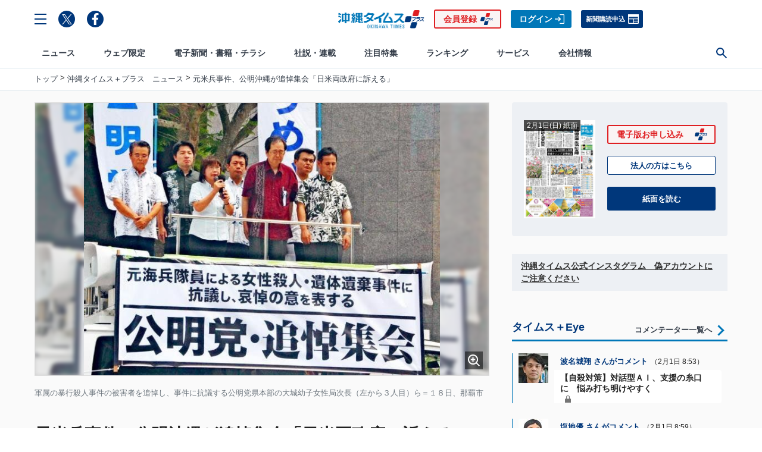

--- FILE ---
content_type: text/html; charset=utf-8
request_url: https://www.okinawatimes.co.jp/list/ajax-module/common/ranking-2?type=async-ranking&type_genre=news&type_dvision=day
body_size: 940
content:
  <a class="c-card  g-ranking-card" href="/articles/-/1765932">
  <div class="c-card__media g-ranking-card__media">
    <div class="c-card__blur lazy" style="background-image: url(https://oki.ismcdn.jp/mwimgs/b/f/98wm/img_bfbe507c9a50ccbc41613792c5fce93096843.jpg)"></div><img src="https://oki.ismcdn.jp/mwimgs/b/f/98wm/img_bfbe507c9a50ccbc41613792c5fce93096843.jpg" data-src="https://oki.ismcdn.jp/mwimgs/b/f/196wm/img_bfbe507c9a50ccbc41613792c5fce93096843.jpg" data-srcset="https://oki.ismcdn.jp/mwimgs/b/f/98wm/img_bfbe507c9a50ccbc41613792c5fce93096843.jpg 1x, https://oki.ismcdn.jp/mwimgs/b/f/196wm/img_bfbe507c9a50ccbc41613792c5fce93096843.jpg 2x" width="98" height="98" class="c-card__image lazy" alt="">
  </div>
  <div class="c-card__content g-ranking-card__content">
    <div class="c-card__title g-ranking-card__title">「助けてくれ」バス車内で叫ぶ男性　停車後に川へ飛び込む　沖縄・那覇市</div>
    <div class="c-card__stack">
      <time datetime="" class="c-card__text c-card__text--gray">2026年2月1日</time>
      
      <div class="c-card__text c-card__text--b c-card__text--primary u-ml-xxs">#事件・事故</div>
      
    </div>
  </div>
</a>
<a class="c-card  g-ranking-card" href="/articles/-/1764697">
  <div class="c-card__media g-ranking-card__media">
    <div class="c-card__blur lazy" style="background-image: url(https://oki.ismcdn.jp/mwimgs/8/1/98wm/img_81454c0f5b5919f63adddab208020b4b136009.jpg)"></div><img src="https://oki.ismcdn.jp/mwimgs/8/1/98wm/img_81454c0f5b5919f63adddab208020b4b136009.jpg" data-src="https://oki.ismcdn.jp/mwimgs/8/1/196wm/img_81454c0f5b5919f63adddab208020b4b136009.jpg" data-srcset="https://oki.ismcdn.jp/mwimgs/8/1/98wm/img_81454c0f5b5919f63adddab208020b4b136009.jpg 1x, https://oki.ismcdn.jp/mwimgs/8/1/196wm/img_81454c0f5b5919f63adddab208020b4b136009.jpg 2x" width="98" height="98" class="c-card__image lazy" alt="">
  </div>
  <div class="c-card__content g-ranking-card__content">
    <div class="c-card__title g-ranking-card__title">職員が収賄疑いで逮捕・入札不調で開校遅れ　不祥事が相次ぐ沖縄県糸満市　市長ら3人の給与減額を可決　</div>
    <div class="c-card__stack">
      <time datetime="" class="c-card__text c-card__text--gray">2026年1月30日</time>
      
      <div class="c-card__text c-card__text--b c-card__text--primary u-ml-xxs">#収賄</div>
      
    </div>
  </div>
</a>
<a class="c-card  g-ranking-card" href="/articles/-/1657812">
  <div class="c-card__media g-ranking-card__media">
    <div class="c-card__blur lazy" style="background-image: url(https://oki.ismcdn.jp/mwimgs/e/5/98wm/img_e581dbc7034397570453a79137cd950044057.jpg)"></div><img src="https://oki.ismcdn.jp/mwimgs/e/5/98wm/img_e581dbc7034397570453a79137cd950044057.jpg" data-src="https://oki.ismcdn.jp/mwimgs/e/5/196wm/img_e581dbc7034397570453a79137cd950044057.jpg" data-srcset="https://oki.ismcdn.jp/mwimgs/e/5/98wm/img_e581dbc7034397570453a79137cd950044057.jpg 1x, https://oki.ismcdn.jp/mwimgs/e/5/196wm/img_e581dbc7034397570453a79137cd950044057.jpg 2x" width="98" height="98" class="c-card__image lazy" alt="">
  </div>
  <div class="c-card__content g-ranking-card__content">
    <div class="c-card__title g-ranking-card__title">“ゾンビたばこ”で「死にそう」に… 吸引女性が語る恐怖体験　沖縄で広がる危険ドラッグ</div>
    <div class="c-card__stack">
      <time datetime="" class="c-card__text c-card__text--gray">2025年8月28日</time>
      
      <div class="c-card__text c-card__text--b c-card__text--primary u-ml-xxs">#エトミデート</div>
      
    </div>
  </div>
</a>
<a class="c-card  g-ranking-card" href="/articles/-/1765421">
  <div class="c-card__media g-ranking-card__media">
    <div class="c-card__blur lazy" style="background-image: url(https://oki.ismcdn.jp/mwimgs/a/2/98wm/img_a2da582547f2c805a2ad365e83aab4ad31977.jpg)"></div><img src="https://oki.ismcdn.jp/mwimgs/a/2/98wm/img_a2da582547f2c805a2ad365e83aab4ad31977.jpg" data-src="https://oki.ismcdn.jp/mwimgs/a/2/196wm/img_a2da582547f2c805a2ad365e83aab4ad31977.jpg" data-srcset="https://oki.ismcdn.jp/mwimgs/a/2/98wm/img_a2da582547f2c805a2ad365e83aab4ad31977.jpg 1x, https://oki.ismcdn.jp/mwimgs/a/2/196wm/img_a2da582547f2c805a2ad365e83aab4ad31977.jpg 2x" width="98" height="98" class="c-card__image lazy" alt="">
  </div>
  <div class="c-card__content g-ranking-card__content">
    <div class="c-card__title g-ranking-card__title">知人女性に性的暴行疑い　48歳の男逮捕　県警に相談で事件発覚　沖縄署</div>
    <div class="c-card__stack">
      <time datetime="" class="c-card__text c-card__text--gray">2026年1月30日</time>
      
      <div class="c-card__text c-card__text--b c-card__text--primary u-ml-xxs">#事件・事故</div>
      
    </div>
  </div>
</a>
<a class="c-card  g-ranking-card" href="/articles/-/1764578">
  <div class="c-card__media g-ranking-card__media">
    <div class="c-card__blur lazy" style="background-image: url(https://oki.ismcdn.jp/mwimgs/f/8/98wm/img_f845f727279e21417a4989b37f37774b338016.jpg)"></div><img src="https://oki.ismcdn.jp/mwimgs/f/8/98wm/img_f845f727279e21417a4989b37f37774b338016.jpg" data-src="https://oki.ismcdn.jp/mwimgs/f/8/196wm/img_f845f727279e21417a4989b37f37774b338016.jpg" data-srcset="https://oki.ismcdn.jp/mwimgs/f/8/98wm/img_f845f727279e21417a4989b37f37774b338016.jpg 1x, https://oki.ismcdn.jp/mwimgs/f/8/196wm/img_f845f727279e21417a4989b37f37774b338016.jpg 2x" width="98" height="98" class="c-card__image lazy" alt="">
  </div>
  <div class="c-card__content g-ranking-card__content">
    <div class="c-card__title g-ranking-card__title">100メートル中学日本一、GKに専念　広い守備範囲に自信　与勝中3年のオコンクオ・イケムジェフ「バロンドールつかみ取る」　</div>
    <div class="c-card__stack">
      <time datetime="" class="c-card__text c-card__text--gray">2026年1月30日</time>
      <span class="c-mark c-mark--paid">有料</span>
      <div class="c-card__text c-card__text--b c-card__text--primary u-ml-xxs">#10代飛翔</div>
      
    </div>
  </div>
</a>

  
  
  


--- FILE ---
content_type: text/html; charset=utf-8
request_url: https://www.okinawatimes.co.jp/list/ajax-module/common/ranking-2?type=async-ranking&type_genre=news&type_dvision=week
body_size: 923
content:
  
  <a class="c-card  g-ranking-card" href="/articles/-/1760997">
  <div class="c-card__media g-ranking-card__media">
    <div class="c-card__blur lazy" style="background-image: url(https://oki.ismcdn.jp/mwimgs/9/d/98wm/img_9d1f89541bbc0352f6d0e42425bd010373819.jpg)"></div><img src="https://oki.ismcdn.jp/mwimgs/9/d/98wm/img_9d1f89541bbc0352f6d0e42425bd010373819.jpg" data-src="https://oki.ismcdn.jp/mwimgs/9/d/196wm/img_9d1f89541bbc0352f6d0e42425bd010373819.jpg" data-srcset="https://oki.ismcdn.jp/mwimgs/9/d/98wm/img_9d1f89541bbc0352f6d0e42425bd010373819.jpg 1x, https://oki.ismcdn.jp/mwimgs/9/d/196wm/img_9d1f89541bbc0352f6d0e42425bd010373819.jpg 2x" width="98" height="98" class="c-card__image lazy" alt="">
  </div>
  <div class="c-card__content g-ranking-card__content">
    <div class="c-card__title g-ranking-card__title">名護市長選、渡具知武豊氏が3期目の当選確実　「オール沖縄」候補破る</div>
    <div class="c-card__stack">
      <time datetime="" class="c-card__text c-card__text--gray">2026年1月25日</time>
      
      <div class="c-card__text c-card__text--b c-card__text--primary u-ml-xxs">#名護市長選</div>
      
    </div>
  </div>
</a>
<a class="c-card  g-ranking-card" href="/articles/-/1761211">
  <div class="c-card__media g-ranking-card__media">
    <div class="c-card__blur lazy" style="background-image: url(https://oki.ismcdn.jp/mwimgs/c/2/98wm/img_c235b964cf8c7004188129b922cfa278363413.jpg)"></div><img src="https://oki.ismcdn.jp/mwimgs/c/2/98wm/img_c235b964cf8c7004188129b922cfa278363413.jpg" data-src="https://oki.ismcdn.jp/mwimgs/c/2/196wm/img_c235b964cf8c7004188129b922cfa278363413.jpg" data-srcset="https://oki.ismcdn.jp/mwimgs/c/2/98wm/img_c235b964cf8c7004188129b922cfa278363413.jpg 1x, https://oki.ismcdn.jp/mwimgs/c/2/196wm/img_c235b964cf8c7004188129b922cfa278363413.jpg 2x" width="98" height="98" class="c-card__image lazy" alt="">
  </div>
  <div class="c-card__content g-ranking-card__content">
    <div class="c-card__title g-ranking-card__title">米軍ヘリの風で転倒　日本人教員が死亡　嘉手納基地内の小学校の行事中　2025年4月に発生</div>
    <div class="c-card__stack">
      <time datetime="" class="c-card__text c-card__text--gray">2026年1月25日</time>
      <span class="c-mark c-mark--paid">有料</span>
      <div class="c-card__text c-card__text--b c-card__text--primary u-ml-xxs">#米軍の事件・事故</div>
      
    </div>
  </div>
</a>
<a class="c-card  g-ranking-card" href="/articles/-/1764237">
  <div class="c-card__media g-ranking-card__media">
    <div class="c-card__blur lazy" style="background-image: url(https://oki.ismcdn.jp/mwimgs/2/1/98wm/img_21324ee7c050659843961c44b1411ef7263963.jpg)"></div><img src="https://oki.ismcdn.jp/mwimgs/2/1/98wm/img_21324ee7c050659843961c44b1411ef7263963.jpg" data-src="https://oki.ismcdn.jp/mwimgs/2/1/196wm/img_21324ee7c050659843961c44b1411ef7263963.jpg" data-srcset="https://oki.ismcdn.jp/mwimgs/2/1/98wm/img_21324ee7c050659843961c44b1411ef7263963.jpg 1x, https://oki.ismcdn.jp/mwimgs/2/1/196wm/img_21324ee7c050659843961c44b1411ef7263963.jpg 2x" width="98" height="98" class="c-card__image lazy" alt="">
  </div>
  <div class="c-card__content g-ranking-card__content">
    <div class="c-card__title g-ranking-card__title">【速報】排水溝から白い泡が噴出　警察官が触れないよう呼びかけ　沖縄県宜野湾市【動画あり】</div>
    <div class="c-card__stack">
      <time datetime="" class="c-card__text c-card__text--gray">2026年1月29日</time>
      
      <div class="c-card__text c-card__text--b c-card__text--primary u-ml-xxs">#宜野湾市</div>
      
    </div>
  </div>
</a>
<a class="c-card  g-ranking-card" href="/articles/-/1760796">
  <div class="c-card__media g-ranking-card__media">
    <div class="c-card__blur lazy" style="background-image: url(https://oki.ismcdn.jp/mwimgs/9/d/98wm/img_9d8012561651a49af78b335fe7b322c2352592.jpg)"></div><img src="https://oki.ismcdn.jp/mwimgs/9/d/98wm/img_9d8012561651a49af78b335fe7b322c2352592.jpg" data-src="https://oki.ismcdn.jp/mwimgs/9/d/196wm/img_9d8012561651a49af78b335fe7b322c2352592.jpg" data-srcset="https://oki.ismcdn.jp/mwimgs/9/d/98wm/img_9d8012561651a49af78b335fe7b322c2352592.jpg 1x, https://oki.ismcdn.jp/mwimgs/9/d/196wm/img_9d8012561651a49af78b335fe7b322c2352592.jpg 2x" width="98" height="98" class="c-card__image lazy" alt="">
  </div>
  <div class="c-card__content g-ranking-card__content">
    <div class="c-card__title g-ranking-card__title">衆院選2026 立候補予想者名簿と全国情勢②　◇小選挙区◇　東京・南関東・東海・近畿</div>
    <div class="c-card__stack">
      <time datetime="" class="c-card__text c-card__text--gray">2026年1月24日</time>
      <span class="c-mark c-mark--paid">有料</span>
      <div class="c-card__text c-card__text--b c-card__text--primary u-ml-xxs">#衆院選</div>
      
    </div>
  </div>
</a>
<a class="c-card  g-ranking-card" href="/articles/-/1763812">
  <div class="c-card__media g-ranking-card__media">
    <div class="c-card__blur lazy" style="background-image: url(https://oki.ismcdn.jp/mwimgs/a/2/98wm/img_a2da582547f2c805a2ad365e83aab4ad31977.jpg)"></div><img src="https://oki.ismcdn.jp/mwimgs/a/2/98wm/img_a2da582547f2c805a2ad365e83aab4ad31977.jpg" data-src="https://oki.ismcdn.jp/mwimgs/a/2/196wm/img_a2da582547f2c805a2ad365e83aab4ad31977.jpg" data-srcset="https://oki.ismcdn.jp/mwimgs/a/2/98wm/img_a2da582547f2c805a2ad365e83aab4ad31977.jpg 1x, https://oki.ismcdn.jp/mwimgs/a/2/196wm/img_a2da582547f2c805a2ad365e83aab4ad31977.jpg 2x" width="98" height="98" class="c-card__image lazy" alt="">
  </div>
  <div class="c-card__content g-ranking-card__content">
    <div class="c-card__title g-ranking-card__title">飲食店に侵入、包丁を持って従業員を追い回し転倒させた疑い　強盗致傷容疑で39歳の男を逮捕　沖縄・浦添署</div>
    <div class="c-card__stack">
      <time datetime="" class="c-card__text c-card__text--gray">2026年1月29日</time>
      
      <div class="c-card__text c-card__text--b c-card__text--primary u-ml-xxs">#事件・事故</div>
      
    </div>
  </div>
</a>

  
  


--- FILE ---
content_type: text/html; charset=utf-8
request_url: https://www.okinawatimes.co.jp/list/ajax-module/common/ranking-2?type=async-ranking&type_genre=commentary&type_dvision=day
body_size: 1038
content:
  
  
  <a class="c-card  g-ranking-card" href="/articles/-/1721615">
  <div class="c-card__media g-ranking-card__media">
    <div class="c-card__blur lazy" style="background-image: url(https://oki.ismcdn.jp/mwimgs/9/d/98wm/img_9d528e7b559a29b232e8023d7f2aa4c9335526.jpg)"></div><img src="https://oki.ismcdn.jp/mwimgs/9/d/98wm/img_9d528e7b559a29b232e8023d7f2aa4c9335526.jpg" data-src="https://oki.ismcdn.jp/mwimgs/9/d/196wm/img_9d528e7b559a29b232e8023d7f2aa4c9335526.jpg" data-srcset="https://oki.ismcdn.jp/mwimgs/9/d/98wm/img_9d528e7b559a29b232e8023d7f2aa4c9335526.jpg 1x, https://oki.ismcdn.jp/mwimgs/9/d/196wm/img_9d528e7b559a29b232e8023d7f2aa4c9335526.jpg 2x" width="98" height="98" class="c-card__image lazy" alt="">
  </div>
  <div class="c-card__content g-ranking-card__content">
    <div class="c-card__title g-ranking-card__title">「育てたかった」それでも…　産んだばかりの娘を死なせた31歳母　法廷で明かされた“誰にも頼れなかった理由”【沖縄市新生児殺害事件】</div>
    <div class="c-card__stack">
      <time datetime="" class="c-card__text c-card__text--gray">2025年11月27日</time>
      <span class="c-mark c-mark--paid">有料</span>
      <div class="c-card__text c-card__text--b c-card__text--primary u-ml-xxs">#傍聴記</div>
      
    </div>
  </div>
</a>
<a class="c-card  g-ranking-card" href="/articles/-/1763687">
  <div class="c-card__media g-ranking-card__media">
    <div class="c-card__blur lazy" style="background-image: url(https://oki.ismcdn.jp/mwimgs/5/2/98wm/img_52a787a40df3051243dbe27a33f7ff3843944.jpg)"></div><img src="https://oki.ismcdn.jp/mwimgs/5/2/98wm/img_52a787a40df3051243dbe27a33f7ff3843944.jpg" data-src="https://oki.ismcdn.jp/mwimgs/5/2/196wm/img_52a787a40df3051243dbe27a33f7ff3843944.jpg" data-srcset="https://oki.ismcdn.jp/mwimgs/5/2/98wm/img_52a787a40df3051243dbe27a33f7ff3843944.jpg 1x, https://oki.ismcdn.jp/mwimgs/5/2/196wm/img_52a787a40df3051243dbe27a33f7ff3843944.jpg 2x" width="98" height="98" class="c-card__image lazy" alt="">
  </div>
  <div class="c-card__content g-ranking-card__content">
    <div class="c-card__title g-ranking-card__title">無償化で沖縄の「高校受験地図」に異変？　興南・沖尚の本命増、県立高校の倍率に影響も　塾講師たちに聞く最新入試情勢</div>
    <div class="c-card__stack">
      <time datetime="" class="c-card__text c-card__text--gray">2026年1月30日</time>
      <span class="c-mark c-mark--paid">有料</span>
      <div class="c-card__text c-card__text--b c-card__text--primary u-ml-xxs">#高校受験情報</div>
      
    </div>
  </div>
</a>
<a class="c-card  g-ranking-card" href="/articles/-/1765382">
  <div class="c-card__media g-ranking-card__media">
    <div class="c-card__blur lazy" style="background-image: url(https://oki.ismcdn.jp/mwimgs/6/0/98wm/img_60b0e92207b4be5b0e5a3d2e070281bb168072.jpg)"></div><img src="https://oki.ismcdn.jp/mwimgs/6/0/98wm/img_60b0e92207b4be5b0e5a3d2e070281bb168072.jpg" data-src="https://oki.ismcdn.jp/mwimgs/6/0/196wm/img_60b0e92207b4be5b0e5a3d2e070281bb168072.jpg" data-srcset="https://oki.ismcdn.jp/mwimgs/6/0/98wm/img_60b0e92207b4be5b0e5a3d2e070281bb168072.jpg 1x, https://oki.ismcdn.jp/mwimgs/6/0/196wm/img_60b0e92207b4be5b0e5a3d2e070281bb168072.jpg 2x" width="98" height="98" class="c-card__image lazy" alt="">
  </div>
  <div class="c-card__content g-ranking-card__content">
    <div class="c-card__title g-ranking-card__title">【WEB限定】辺野古の海と地元経済のリアル　本音で読み解く名護市長選・現職大勝の背景｜沖縄政局インサイド</div>
    <div class="c-card__stack">
      <time datetime="" class="c-card__text c-card__text--gray">2026年1月31日</time>
      <span class="c-mark c-mark--paid">有料</span>
      <div class="c-card__text c-card__text--b c-card__text--primary u-ml-xxs">#沖縄政局インサイド</div>
      
    </div>
  </div>
</a>
<a class="c-card  g-ranking-card" href="/articles/-/1326118">
  <div class="c-card__media g-ranking-card__media">
    <div class="c-card__blur lazy" style="background-image: url(https://oki.ismcdn.jp/mwimgs/3/1/98wm/img_3125913225c5d3f354d27e19188b97fa158075.jpg)"></div><img src="https://oki.ismcdn.jp/mwimgs/3/1/98wm/img_3125913225c5d3f354d27e19188b97fa158075.jpg" data-src="https://oki.ismcdn.jp/mwimgs/3/1/196wm/img_3125913225c5d3f354d27e19188b97fa158075.jpg" data-srcset="https://oki.ismcdn.jp/mwimgs/3/1/98wm/img_3125913225c5d3f354d27e19188b97fa158075.jpg 1x, https://oki.ismcdn.jp/mwimgs/3/1/196wm/img_3125913225c5d3f354d27e19188b97fa158075.jpg 2x" width="98" height="98" class="c-card__image lazy" alt="">
  </div>
  <div class="c-card__content g-ranking-card__content">
    <div class="c-card__title g-ranking-card__title">3月23日（土）までの限定オープン　『夕食堂』でスーチカーそばを食べました【美ら浜つーしん】</div>
    <div class="c-card__stack">
      <time datetime="" class="c-card__text c-card__text--gray">2024年3月16日</time>
      
      <div class="c-card__text c-card__text--b c-card__text--primary u-ml-xxs">#美ら浜つーしん</div>
      
    </div>
  </div>
</a>
<a class="c-card  g-ranking-card" href="/articles/-/1753046">
  <div class="c-card__media g-ranking-card__media">
    <div class="c-card__blur lazy" style="background-image: url(https://oki.ismcdn.jp/mwimgs/c/4/98wm/img_c4a5d52ba68745ef34366283a52a5551225939.jpg)"></div><img src="https://oki.ismcdn.jp/mwimgs/c/4/98wm/img_c4a5d52ba68745ef34366283a52a5551225939.jpg" data-src="https://oki.ismcdn.jp/mwimgs/c/4/196wm/img_c4a5d52ba68745ef34366283a52a5551225939.jpg" data-srcset="https://oki.ismcdn.jp/mwimgs/c/4/98wm/img_c4a5d52ba68745ef34366283a52a5551225939.jpg 1x, https://oki.ismcdn.jp/mwimgs/c/4/196wm/img_c4a5d52ba68745ef34366283a52a5551225939.jpg 2x" width="98" height="98" class="c-card__image lazy" alt="">
  </div>
  <div class="c-card__content g-ranking-card__content">
    <div class="c-card__title g-ranking-card__title">【最新一覧表】沖縄県立高校の高倍率学科ランキング　過去5年平均で本島中部がトップ3を独占</div>
    <div class="c-card__stack">
      <time datetime="" class="c-card__text c-card__text--gray">2026年1月15日</time>
      <span class="c-mark c-mark--paid">有料</span>
      <div class="c-card__text c-card__text--b c-card__text--primary u-ml-xxs">#高校受験情報</div>
      
    </div>
  </div>
</a>

  


--- FILE ---
content_type: text/html; charset=UTF-8
request_url: https://mwtopicsexport-gmdgqnfxiq-an.a.run.app/
body_size: 190
content:
<!DOCTYPE html>
<html>
<body>
    <div class="g-topics c-tags"><div class="g-topics__stack c-stack"><div class="g-topics__auto_title">注目のニュース</div><a class="c-tag" target="_blank" rel="noopener" href="https://www.okinawatimes.co.jp/feature/elections?e_id=yaesechochosen2026">#八重瀬町長選</a><a class="c-tag" target="_blank" rel="noopener" href="https://www.okinawatimes.co.jp/feature/elections?e_id=nagoshichosen2026">#名護市長選</a><a class="c-tag" href="https://www.okinawatimes.co.jp/subcategory/事件・事故">#事件・事故</a><a class="c-tag" href="https://www.okinawatimes.co.jp/subcategory/沖縄自動車道">#沖縄自動車道</a><a class="c-tag" href="https://www.okinawatimes.co.jp/subcategory/プロ野球沖縄キャンプ">#プロ野球沖縄キャンプ</a><a class="c-tag" href="https://www.okinawatimes.co.jp/subcategory/収賄">#収賄</a></div></div></body>
</html>


--- FILE ---
content_type: text/html; charset=utf-8
request_url: https://www.okinawatimes.co.jp/list/ajax-module/common/topnews?type=async-topnews&type_first=true
body_size: 219
content:
    <a class="c-card c-card--vertical c-card--l" href="/articles/-/1766096">
  <div class="c-card__media c-card--l__media">
    <div class="c-card__blur lazy" style="background-image: url(https://oki.ismcdn.jp/mwimgs/9/4/362wm/img_94683689ef7f832d24ac2cd45e6537571777099.jpg)"></div><img src="https://oki.ismcdn.jp/mwimgs/9/4/362wm/img_94683689ef7f832d24ac2cd45e6537571777099.jpg" data-src="https://oki.ismcdn.jp/mwimgs/9/4/724wm/img_94683689ef7f832d24ac2cd45e6537571777099.jpg" data-srcset="https://oki.ismcdn.jp/mwimgs/9/4/362wm/img_94683689ef7f832d24ac2cd45e6537571777099.jpg 1x, https://oki.ismcdn.jp/mwimgs/9/4/724wm/img_94683689ef7f832d24ac2cd45e6537571777099.jpg 2x" width="362" height="204" class="c-card__image lazy" alt="">
  </div>
  <div class="c-card__content c-card--l__content">
    <div class="c-card__title c-card--l__title">沖縄自動車道の渋滞で生活に支障　石川ー金武ICなどの工事で　最長7キロ、迂回路も混雑【交通規制の地図あり】</div>
    <div class="c-card__stack">
      <time datetime="" class="c-card__text c-card__text--gray">2月1日 11:12</time>
      <span class="c-mark c-mark--paid">有料</span>
      <div class="c-card__text c-card__text--b c-card__text--primary u-ml-xxs">#沖縄自動車道</div>
      
    </div>
  </div>
</a>



--- FILE ---
content_type: text/html; charset=utf-8
request_url: https://www.okinawatimes.co.jp/list/ajax-module/common/topnews?type=async-topnews
body_size: 1005
content:
    <a class="c-card c-card--reverse g-entry-card" href="/articles/-/1766099">
  <div class="c-card__media g-entry-card__media">
    <div class="c-card__blur lazy" style="background-image: url(https://oki.ismcdn.jp/mwimgs/d/a/100wm/img_da1fb6802cbc68f270ec47672c0cc088339703.jpg)"></div><img src="https://oki.ismcdn.jp/mwimgs/d/a/100wm/img_da1fb6802cbc68f270ec47672c0cc088339703.jpg" data-src="https://oki.ismcdn.jp/mwimgs/d/a/200wm/img_da1fb6802cbc68f270ec47672c0cc088339703.jpg" data-srcset="https://oki.ismcdn.jp/mwimgs/d/a/100wm/img_da1fb6802cbc68f270ec47672c0cc088339703.jpg 1x, https://oki.ismcdn.jp/mwimgs/d/a/200wm/img_da1fb6802cbc68f270ec47672c0cc088339703.jpg 2x" width="100" height="98" class="c-card__image lazy" alt="">
  </div>
  <div class="c-card__content g-entry-card__content">
    <div class="c-card__title g-entry-card__title">プロ野球キャンプがスタート　沖縄は阪神、日本ハムなど6球団が始動</div>
    <div class="c-card__stack">
      <time datetime="" class="c-card__text c-card__text--gray">2月1日 11:20</time>
      
      <div class="c-card__text c-card__text--b c-card__text--primary u-ml-xxs">#プロ野球沖縄キャンプ</div>
      
    </div>
  </div>
</a>

    <a class="c-card c-card--reverse g-entry-card" href="/articles/-/1766072">
  <div class="c-card__media g-entry-card__media">
    <div class="c-card__blur lazy" style="background-image: url(https://oki.ismcdn.jp/mwimgs/8/e/100wm/img_8e784f80e050d67eaa9c449d2f9452b930043.jpg)"></div><img src="https://oki.ismcdn.jp/mwimgs/8/e/100wm/img_8e784f80e050d67eaa9c449d2f9452b930043.jpg" data-src="https://oki.ismcdn.jp/mwimgs/8/e/200wm/img_8e784f80e050d67eaa9c449d2f9452b930043.jpg" data-srcset="https://oki.ismcdn.jp/mwimgs/8/e/100wm/img_8e784f80e050d67eaa9c449d2f9452b930043.jpg 1x, https://oki.ismcdn.jp/mwimgs/8/e/200wm/img_8e784f80e050d67eaa9c449d2f9452b930043.jpg 2x" width="100" height="98" class="c-card__image lazy" alt="">
  </div>
  <div class="c-card__content g-entry-card__content">
    <div class="c-card__title g-entry-card__title">首相、討論番組の出演取りやめ　「遊説中に腕痛めて治療」</div>
    <div class="c-card__stack">
      <time datetime="" class="c-card__text c-card__text--gray">2月1日 11:27</time>
      
      <div class="c-card__text c-card__text--b c-card__text--primary u-ml-xxs">#２０２６衆院選</div>
      
    </div>
  </div>
</a>

    <a class="c-card c-card--reverse g-entry-card" href="/articles/-/1765953">
  <div class="c-card__media g-entry-card__media">
    <div class="c-card__blur lazy" style="background-image: url(https://oki.ismcdn.jp/mwimgs/1/2/100wm/img_12c45b0f791abd232ac78e44f761fb1411662664.jpg)"></div><img src="https://oki.ismcdn.jp/mwimgs/1/2/100wm/img_12c45b0f791abd232ac78e44f761fb1411662664.jpg" data-src="https://oki.ismcdn.jp/mwimgs/1/2/200wm/img_12c45b0f791abd232ac78e44f761fb1411662664.jpg" data-srcset="https://oki.ismcdn.jp/mwimgs/1/2/100wm/img_12c45b0f791abd232ac78e44f761fb1411662664.jpg 1x, https://oki.ismcdn.jp/mwimgs/1/2/200wm/img_12c45b0f791abd232ac78e44f761fb1411662664.jpg 2x" width="100" height="98" class="c-card__image lazy" alt="">
  </div>
  <div class="c-card__content g-entry-card__content">
    <div class="c-card__title g-entry-card__title">沖縄電力、純利益20.8％増加　2025年度の第3四半期決算　2年連続の減収増益</div>
    <div class="c-card__stack">
      <time datetime="" class="c-card__text c-card__text--gray">2月1日 8:35</time>
      <span class="c-mark c-mark--paid">有料</span>
      <div class="c-card__text c-card__text--b c-card__text--primary u-ml-xxs">#沖縄の経済</div>
      
    </div>
  </div>
</a>

    <a class="c-card c-card--reverse g-entry-card" href="/articles/-/1766002">
  <div class="c-card__media g-entry-card__media">
    <div class="c-card__blur lazy" style="background-image: url(https://oki.ismcdn.jp/mwimgs/8/a/100wm/img_8aef5325a009d7c3e655da6ece6ea20c4713054.jpg)"></div><img src="https://oki.ismcdn.jp/mwimgs/8/a/100wm/img_8aef5325a009d7c3e655da6ece6ea20c4713054.jpg" data-src="https://oki.ismcdn.jp/mwimgs/8/a/200wm/img_8aef5325a009d7c3e655da6ece6ea20c4713054.jpg" data-srcset="https://oki.ismcdn.jp/mwimgs/8/a/100wm/img_8aef5325a009d7c3e655da6ece6ea20c4713054.jpg 1x, https://oki.ismcdn.jp/mwimgs/8/a/200wm/img_8aef5325a009d7c3e655da6ece6ea20c4713054.jpg 2x" width="100" height="98" class="c-card__image lazy" alt="">
  </div>
  <div class="c-card__content g-entry-card__content">
    <div class="c-card__title g-entry-card__title">城壁に映える夜桜　世界遺産で幻想的なピンク　沖縄・今帰仁城跡で2月8日まで</div>
    <div class="c-card__stack">
      <time datetime="" class="c-card__text c-card__text--gray">2月1日 7:44</time>
      
      <div class="c-card__text c-card__text--b c-card__text--primary u-ml-xxs">#桜まつり</div>
      
    </div>
  </div>
</a>

    <a class="c-card c-card--reverse g-entry-card" href="/articles/-/1765988">
  <div class="c-card__media g-entry-card__media">
    <div class="c-card__blur lazy" style="background-image: url(https://oki.ismcdn.jp/mwimgs/7/2/100wm/img_726620749b883ca954cd61a5e3955c311106935.jpg)"></div><img src="https://oki.ismcdn.jp/mwimgs/7/2/100wm/img_726620749b883ca954cd61a5e3955c311106935.jpg" data-src="https://oki.ismcdn.jp/mwimgs/7/2/200wm/img_726620749b883ca954cd61a5e3955c311106935.jpg" data-srcset="https://oki.ismcdn.jp/mwimgs/7/2/100wm/img_726620749b883ca954cd61a5e3955c311106935.jpg 1x, https://oki.ismcdn.jp/mwimgs/7/2/200wm/img_726620749b883ca954cd61a5e3955c311106935.jpg 2x" width="100" height="98" class="c-card__image lazy" alt="">
  </div>
  <div class="c-card__content g-entry-card__content">
    <div class="c-card__title g-entry-card__title">キングス競って4連勝　FE名古屋に88－85　通算成績は22勝12敗で4位</div>
    <div class="c-card__stack">
      <time datetime="" class="c-card__text c-card__text--gray">2月1日 10:36</time>
      <span class="c-mark c-mark--paid">有料</span>
      <div class="c-card__text c-card__text--b c-card__text--primary u-ml-xxs">#琉球ゴールデン...</div>
      
    </div>
  </div>
</a>

    <a class="c-card c-card--reverse g-entry-card" href="/articles/-/1765968">
  <div class="c-card__media g-entry-card__media">
    <div class="c-card__blur lazy" style="background-image: url(https://oki.ismcdn.jp/mwimgs/4/5/100wm/img_457a0fc5952e03e1a55a718f22930d572559522.jpg)"></div><img src="https://oki.ismcdn.jp/mwimgs/4/5/100wm/img_457a0fc5952e03e1a55a718f22930d572559522.jpg" data-src="https://oki.ismcdn.jp/mwimgs/4/5/200wm/img_457a0fc5952e03e1a55a718f22930d572559522.jpg" data-srcset="https://oki.ismcdn.jp/mwimgs/4/5/100wm/img_457a0fc5952e03e1a55a718f22930d572559522.jpg 1x, https://oki.ismcdn.jp/mwimgs/4/5/200wm/img_457a0fc5952e03e1a55a718f22930d572559522.jpg 2x" width="100" height="98" class="c-card__image lazy" alt="">
  </div>
  <div class="c-card__content g-entry-card__content">
    <div class="c-card__title g-entry-card__title">【衆院選】初の週末、激戦区てこ入れ　与野党党首、街頭演説で政策アピール</div>
    <div class="c-card__stack">
      <time datetime="" class="c-card__text c-card__text--gray">2月1日 9:42</time>
      <span class="c-mark c-mark--paid">有料</span>
      <div class="c-card__text c-card__text--b c-card__text--primary u-ml-xxs">#衆院選</div>
      
    </div>
  </div>
</a>



--- FILE ---
content_type: text/html; charset=utf-8
request_url: https://www.okinawatimes.co.jp/list/ajax-module/common/original?type=async-original
body_size: 3703
content:
    <div class="g-web-original-box">
      <div class="g-web-original-box__headline c-headline c-headline--secondary">
        <a href="/category/web_original_plus" class="g-web-original-box__headline-stack c-headline__stack">
          <div class="c-headline__content">
            <div class="g-web-original-box__headline-title c-headline__title">ウェブオリジナルPlus</div>
          </div>
          <div class="c-headline__more">
            <span class="c-headline__arrow c-arrow c-arrow--secondary c-arrow--r">一覧へ</span>
          </div>
        </a>
        <hr class="c-headline__divider c-divider u-h3" />
      </div>
      <div class="g-web-original-box__body">
        <a class="c-card c-card--reverse g-web-original-card" href="/articles/-/1765382">
  <div class="c-card__media g-web-original-card__media">
    <div class="c-card__blur lazy" style="background-image: url(https://oki.ismcdn.jp/mwimgs/6/0/200wm/img_60b0e92207b4be5b0e5a3d2e070281bb168072.jpg)"></div><img src="https://oki.ismcdn.jp/mwimgs/6/0/200wm/img_60b0e92207b4be5b0e5a3d2e070281bb168072.jpg" data-src="https://oki.ismcdn.jp/mwimgs/6/0/400wm/img_60b0e92207b4be5b0e5a3d2e070281bb168072.jpg" data-srcset="https://oki.ismcdn.jp/mwimgs/6/0/200wm/img_60b0e92207b4be5b0e5a3d2e070281bb168072.jpg 1x, https://oki.ismcdn.jp/mwimgs/6/0/400wm/img_60b0e92207b4be5b0e5a3d2e070281bb168072.jpg 2x" width="200" height="188" class="c-card__image lazy" alt="">
  </div>
  <div class="c-card__content g-web-original-card__content">
    <div class="c-card__title g-web-original-card__title">【WEB限定】辺野古の海と地元経済のリアル　本音で読み解く名護市長選・現職大勝の背景｜沖縄政局インサイド</div>
    <div class="c-card__stack">
      <time datetime="" class="c-card__text c-card__text--gray">1月31日 15:07</time>
      <span class="c-mark c-mark--paid">有料</span>
      <div class="c-card__text c-card__text--b c-card__text--primary u-ml-xxs">#沖縄政局インサイド</div>
      
    </div>
  </div>
</a>

        <a class="c-card c-card--reverse g-web-original-card" href="/articles/-/1758142">
  <div class="c-card__media g-web-original-card__media">
    <div class="c-card__blur lazy" style="background-image: url(https://oki.ismcdn.jp/mwimgs/5/2/200wm/img_52ecb308ec7328b709daa5f7ea2e0076250782.jpg)"></div><img src="https://oki.ismcdn.jp/mwimgs/5/2/200wm/img_52ecb308ec7328b709daa5f7ea2e0076250782.jpg" data-src="https://oki.ismcdn.jp/mwimgs/5/2/400wm/img_52ecb308ec7328b709daa5f7ea2e0076250782.jpg" data-srcset="https://oki.ismcdn.jp/mwimgs/5/2/200wm/img_52ecb308ec7328b709daa5f7ea2e0076250782.jpg 1x, https://oki.ismcdn.jp/mwimgs/5/2/400wm/img_52ecb308ec7328b709daa5f7ea2e0076250782.jpg 2x" width="200" height="188" class="c-card__image lazy" alt="">
  </div>
  <div class="c-card__content g-web-original-card__content">
    <div class="c-card__title g-web-original-card__title">【WEB限定】「オール沖縄」は崩れるか　社民が“稼ぎ頭”の2区に独自候補　翁長雄志氏が遺した予言｜沖縄政局インサイド（２）</div>
    <div class="c-card__stack">
      <time datetime="" class="c-card__text c-card__text--gray">1月21日 8:30</time>
      <span class="c-mark c-mark--paid">有料</span>
      <div class="c-card__text c-card__text--b c-card__text--primary u-ml-xxs">#沖縄政局インサイド</div>
      
    </div>
  </div>
</a>

        <a class="c-card c-card--reverse g-web-original-card" href="/articles/-/1755763">
  <div class="c-card__media g-web-original-card__media">
    <div class="c-card__blur lazy" style="background-image: url(https://oki.ismcdn.jp/mwimgs/e/2/200wm/img_e29658faca72533b53448ede3bdf372d448561.jpg)"></div><img src="https://oki.ismcdn.jp/mwimgs/e/2/200wm/img_e29658faca72533b53448ede3bdf372d448561.jpg" data-src="https://oki.ismcdn.jp/mwimgs/e/2/400wm/img_e29658faca72533b53448ede3bdf372d448561.jpg" data-srcset="https://oki.ismcdn.jp/mwimgs/e/2/200wm/img_e29658faca72533b53448ede3bdf372d448561.jpg 1x, https://oki.ismcdn.jp/mwimgs/e/2/400wm/img_e29658faca72533b53448ede3bdf372d448561.jpg 2x" width="200" height="188" class="c-card__image lazy" alt="">
  </div>
  <div class="c-card__content g-web-original-card__content">
    <div class="c-card__title g-web-original-card__title">【WEB限定】どうなる？選挙イヤーの沖縄　立公「捨て身のタッグ」が招く混迷の足音｜沖縄政局インサイド（１）</div>
    <div class="c-card__stack">
      <time datetime="" class="c-card__text c-card__text--gray">1月18日 7:55</time>
      <span class="c-mark c-mark--paid">有料</span>
      <div class="c-card__text c-card__text--b c-card__text--primary u-ml-xxs">#沖縄政局インサイド</div>
      
    </div>
  </div>
</a>

      </div>
    </div>
    <div class="g-web-original-box">
      <div class="g-web-original-box__headline c-headline c-headline--secondary">
        <a href="/category/entamedeep" class="g-web-original-box__headline-stack c-headline__stack">
          <div class="c-headline__content">
            <div class="g-web-original-box__headline-title c-headline__title">沖縄エンタメDEEP</div>
          </div>
          <div class="c-headline__more">
            <span class="c-headline__arrow c-arrow c-arrow--secondary c-arrow--r">一覧へ</span>
          </div>
        </a>
        <hr class="c-headline__divider c-divider u-h3" />
      </div>
      <div class="g-web-original-box__body">
        <a class="c-card c-card--reverse g-web-original-card" href="/articles/-/1765738">
  <div class="c-card__media g-web-original-card__media">
    <div class="c-card__blur lazy" style="background-image: url(https://oki.ismcdn.jp/mwimgs/0/d/200wm/img_0d213e4f60bf6d9b750888d44081b85b8173003.jpg)"></div><img src="https://oki.ismcdn.jp/mwimgs/0/d/200wm/img_0d213e4f60bf6d9b750888d44081b85b8173003.jpg" data-src="https://oki.ismcdn.jp/mwimgs/0/d/400wm/img_0d213e4f60bf6d9b750888d44081b85b8173003.jpg" data-srcset="https://oki.ismcdn.jp/mwimgs/0/d/200wm/img_0d213e4f60bf6d9b750888d44081b85b8173003.jpg 1x, https://oki.ismcdn.jp/mwimgs/0/d/400wm/img_0d213e4f60bf6d9b750888d44081b85b8173003.jpg 2x" width="200" height="188" class="c-card__image lazy" alt="">
  </div>
  <div class="c-card__content g-web-original-card__content">
    <div class="c-card__title g-web-original-card__title">【2026年2月】沖縄のライブハウスイベント｜DJダイノジや怒髪天、ゴルゴ13トークライブも｜今年もASYLUMの季節｜コザではハードコアフェス（1月31日時点）</div>
    <div class="c-card__stack">
      <time datetime="" class="c-card__text c-card__text--gray">1月31日 0:00</time>
      
      <div class="c-card__text c-card__text--b c-card__text--primary u-ml-xxs">#ライブ</div>
      
    </div>
  </div>
</a>

        <a class="c-card c-card--reverse g-web-original-card" href="/articles/-/1756287">
  <div class="c-card__media g-web-original-card__media">
    <div class="c-card__blur lazy" style="background-image: url(https://oki.ismcdn.jp/mwimgs/4/f/200wm/img_4fbcb05c9db64ad0b70d3cf27b2ca1122513241.jpg)"></div><img src="https://oki.ismcdn.jp/mwimgs/4/f/200wm/img_4fbcb05c9db64ad0b70d3cf27b2ca1122513241.jpg" data-src="https://oki.ismcdn.jp/mwimgs/4/f/400wm/img_4fbcb05c9db64ad0b70d3cf27b2ca1122513241.jpg" data-srcset="https://oki.ismcdn.jp/mwimgs/4/f/200wm/img_4fbcb05c9db64ad0b70d3cf27b2ca1122513241.jpg 1x, https://oki.ismcdn.jp/mwimgs/4/f/400wm/img_4fbcb05c9db64ad0b70d3cf27b2ca1122513241.jpg 2x" width="200" height="188" class="c-card__image lazy" alt="">
  </div>
  <div class="c-card__content g-web-original-card__content">
    <div class="c-card__title g-web-original-card__title">メイ・シモネスが日本ツアーで初来沖！ レッチリのフリーもどハマり　日英両語を織り交ぜた「新世代のインディ・ポップ」</div>
    <div class="c-card__stack">
      <time datetime="" class="c-card__text c-card__text--gray">1月20日 12:02</time>
      
      <div class="c-card__text c-card__text--b c-card__text--primary u-ml-xxs">#メイ・シモネス</div>
      
    </div>
  </div>
</a>

        <a class="c-card c-card--reverse g-web-original-card" href="/articles/-/1746453">
  <div class="c-card__media g-web-original-card__media">
    <div class="c-card__blur lazy" style="background-image: url(https://oki.ismcdn.jp/mwimgs/7/1/200wm/img_714b4ca5b92689575eb05185932f177e12072500.jpg)"></div><img src="https://oki.ismcdn.jp/mwimgs/7/1/200wm/img_714b4ca5b92689575eb05185932f177e12072500.jpg" data-src="https://oki.ismcdn.jp/mwimgs/7/1/400wm/img_714b4ca5b92689575eb05185932f177e12072500.jpg" data-srcset="https://oki.ismcdn.jp/mwimgs/7/1/200wm/img_714b4ca5b92689575eb05185932f177e12072500.jpg 1x, https://oki.ismcdn.jp/mwimgs/7/1/400wm/img_714b4ca5b92689575eb05185932f177e12072500.jpg 2x" width="200" height="188" class="c-card__image lazy" alt="">
  </div>
  <div class="c-card__content g-web-original-card__content">
    <div class="c-card__title g-web-original-card__title">【2026年1月】沖縄のライブハウスイベント｜R-1王者友田オレ来沖、キングストークライブも｜ジョージ紫生誕祭｜韓国からは重厚メタルバンド（12月31日時点）</div>
    <div class="c-card__stack">
      <time datetime="" class="c-card__text c-card__text--gray">12月31日 0:00</time>
      
      <div class="c-card__text c-card__text--b c-card__text--primary u-ml-xxs">#沖縄エンタメDEEP</div>
      
    </div>
  </div>
</a>

      </div>
    </div>
    <div class="g-web-original-box">
      <div class="g-web-original-box__headline c-headline c-headline--secondary">
        <a href="/category/kisetu" class="g-web-original-box__headline-stack c-headline__stack">
          <div class="c-headline__content">
            <div class="g-web-original-box__headline-title c-headline__title">うちなぁ季節めぐり</div>
          </div>
          <div class="c-headline__more">
            <span class="c-headline__arrow c-arrow c-arrow--secondary c-arrow--r">一覧へ</span>
          </div>
        </a>
        <hr class="c-headline__divider c-divider u-h3" />
      </div>
      <div class="g-web-original-box__body">
        <a class="c-card c-card--reverse g-web-original-card" href="/articles/-/1765247">
  <div class="c-card__media g-web-original-card__media">
    <div class="c-card__blur lazy" style="background-image: url(https://oki.ismcdn.jp/mwimgs/7/2/200wm/img_727ded827e06eba52c78daa952172db969811.jpg)"></div><img src="https://oki.ismcdn.jp/mwimgs/7/2/200wm/img_727ded827e06eba52c78daa952172db969811.jpg" data-src="https://oki.ismcdn.jp/mwimgs/7/2/400wm/img_727ded827e06eba52c78daa952172db969811.jpg" data-srcset="https://oki.ismcdn.jp/mwimgs/7/2/200wm/img_727ded827e06eba52c78daa952172db969811.jpg 1x, https://oki.ismcdn.jp/mwimgs/7/2/400wm/img_727ded827e06eba52c78daa952172db969811.jpg 2x" width="200" height="188" class="c-card__image lazy" alt="">
  </div>
  <div class="c-card__content g-web-original-card__content">
    <div class="c-card__title g-web-original-card__title">【プロ野球沖縄キャンプ前半】雨は降る？ キャンプ地ごとの2週間天気をチェック</div>
    <div class="c-card__stack">
      <time datetime="" class="c-card__text c-card__text--gray">1月30日 19:01</time>
      
      <div class="c-card__text c-card__text--b c-card__text--primary u-ml-xxs">#天気予報</div>
      
    </div>
  </div>
</a>

        <a class="c-card c-card--reverse g-web-original-card" href="/articles/-/1760329">
  <div class="c-card__media g-web-original-card__media">
    <div class="c-card__blur lazy" style="background-image: url(https://oki.ismcdn.jp/mwimgs/7/2/200wm/img_727ded827e06eba52c78daa952172db969811.jpg)"></div><img src="https://oki.ismcdn.jp/mwimgs/7/2/200wm/img_727ded827e06eba52c78daa952172db969811.jpg" data-src="https://oki.ismcdn.jp/mwimgs/7/2/400wm/img_727ded827e06eba52c78daa952172db969811.jpg" data-srcset="https://oki.ismcdn.jp/mwimgs/7/2/200wm/img_727ded827e06eba52c78daa952172db969811.jpg 1x, https://oki.ismcdn.jp/mwimgs/7/2/400wm/img_727ded827e06eba52c78daa952172db969811.jpg 2x" width="200" height="188" class="c-card__image lazy" alt="">
  </div>
  <div class="c-card__content g-web-original-card__content">
    <div class="c-card__title g-web-original-card__title">沖縄の「ムーチービーサ」とは？　今年の特徴と県民が感じる“凍える寒さ”の目安</div>
    <div class="c-card__stack">
      <time datetime="" class="c-card__text c-card__text--gray">1月23日 16:12</time>
      
      <div class="c-card__text c-card__text--b c-card__text--primary u-ml-xxs">#ムーチービーサ</div>
      
    </div>
  </div>
</a>

        <a class="c-card c-card--reverse g-web-original-card" href="/articles/-/1755480">
  <div class="c-card__media g-web-original-card__media">
    <div class="c-card__blur lazy" style="background-image: url(https://oki.ismcdn.jp/mwimgs/7/2/200wm/img_727ded827e06eba52c78daa952172db969811.jpg)"></div><img src="https://oki.ismcdn.jp/mwimgs/7/2/200wm/img_727ded827e06eba52c78daa952172db969811.jpg" data-src="https://oki.ismcdn.jp/mwimgs/7/2/400wm/img_727ded827e06eba52c78daa952172db969811.jpg" data-srcset="https://oki.ismcdn.jp/mwimgs/7/2/200wm/img_727ded827e06eba52c78daa952172db969811.jpg 1x, https://oki.ismcdn.jp/mwimgs/7/2/400wm/img_727ded827e06eba52c78daa952172db969811.jpg 2x" width="200" height="188" class="c-card__image lazy" alt="">
  </div>
  <div class="c-card__content g-web-original-card__content">
    <div class="c-card__title g-web-original-card__title">真冬に台風1号発生！ 沖縄に「強烈寒波」？ 異例の天気パターンの正体</div>
    <div class="c-card__stack">
      <time datetime="" class="c-card__text c-card__text--gray">1月16日 17:53</time>
      
      <div class="c-card__text c-card__text--b c-card__text--primary u-ml-xxs">#台風</div>
      
    </div>
  </div>
</a>

      </div>
    </div>
    <div class="g-web-original-box">
      <div class="g-web-original-box__headline c-headline c-headline--secondary">
        <a href="/category/digi-edition-choice" class="g-web-original-box__headline-stack c-headline__stack">
          <div class="c-headline__content">
            <div class="g-web-original-box__headline-title c-headline__title">デジ編チョイス</div>
          </div>
          <div class="c-headline__more">
            <span class="c-headline__arrow c-arrow c-arrow--secondary c-arrow--r">一覧へ</span>
          </div>
        </a>
        <hr class="c-headline__divider c-divider u-h3" />
      </div>
      <div class="g-web-original-box__body">
        <a class="c-card c-card--reverse g-web-original-card" href="/articles/-/1765087">
  <div class="c-card__media g-web-original-card__media">
    <div class="c-card__blur lazy" style="background-image: url(https://oki.ismcdn.jp/mwimgs/a/e/200wm/img_ae89db9763d8d7c8b864804ab46e3f20814114.png)"></div><img src="https://oki.ismcdn.jp/mwimgs/a/e/200wm/img_ae89db9763d8d7c8b864804ab46e3f20814114.png" data-src="https://oki.ismcdn.jp/mwimgs/a/e/400wm/img_ae89db9763d8d7c8b864804ab46e3f20814114.png" data-srcset="https://oki.ismcdn.jp/mwimgs/a/e/200wm/img_ae89db9763d8d7c8b864804ab46e3f20814114.png 1x, https://oki.ismcdn.jp/mwimgs/a/e/400wm/img_ae89db9763d8d7c8b864804ab46e3f20814114.png 2x" width="200" height="188" class="c-card__image lazy" alt="">
  </div>
  <div class="c-card__content g-web-original-card__content">
    <div class="c-card__title g-web-original-card__title">沖縄尚学がセンバツ決定　衆院選に受験も本番【1月24日～30日 タイムス＋プラスから】</div>
    <div class="c-card__stack">
      <time datetime="" class="c-card__text c-card__text--gray">1月30日 9:00</time>
      
      <div class="c-card__text c-card__text--b c-card__text--primary u-ml-xxs">#沖縄尚学</div>
      
    </div>
  </div>
</a>

        <a class="c-card c-card--reverse g-web-original-card" href="/articles/-/1760582">
  <div class="c-card__media g-web-original-card__media">
    <div class="c-card__blur lazy" style="background-image: url(https://oki.ismcdn.jp/mwimgs/1/7/200wm/img_179d79f05f821620a3d82edb91065a43165764.jpg)"></div><img src="https://oki.ismcdn.jp/mwimgs/1/7/200wm/img_179d79f05f821620a3d82edb91065a43165764.jpg" data-src="https://oki.ismcdn.jp/mwimgs/1/7/400wm/img_179d79f05f821620a3d82edb91065a43165764.jpg" data-srcset="https://oki.ismcdn.jp/mwimgs/1/7/200wm/img_179d79f05f821620a3d82edb91065a43165764.jpg 1x, https://oki.ismcdn.jp/mwimgs/1/7/400wm/img_179d79f05f821620a3d82edb91065a43165764.jpg 2x" width="200" height="188" class="c-card__image lazy" alt="">
  </div>
  <div class="c-card__content g-web-original-card__content">
    <div class="c-card__title g-web-original-card__title">沖縄政局、激動の1週間を振り返る　衆院選は「戦後最短」16日間の選挙戦へ【1月17日～23日 タイムス＋プラスから】</div>
    <div class="c-card__stack">
      <time datetime="" class="c-card__text c-card__text--gray">1月24日 10:00</time>
      
      <div class="c-card__text c-card__text--b c-card__text--primary u-ml-xxs">#デジ編チョイス</div>
      
    </div>
  </div>
</a>

        <a class="c-card c-card--reverse g-web-original-card" href="/articles/-/1755715">
  <div class="c-card__media g-web-original-card__media">
    <div class="c-card__blur lazy" style="background-image: url(https://oki.ismcdn.jp/mwimgs/a/5/200wm/img_a548f2c18e90b078b3bbe67b453397ae112566.jpg)"></div><img src="https://oki.ismcdn.jp/mwimgs/a/5/200wm/img_a548f2c18e90b078b3bbe67b453397ae112566.jpg" data-src="https://oki.ismcdn.jp/mwimgs/a/5/400wm/img_a548f2c18e90b078b3bbe67b453397ae112566.jpg" data-srcset="https://oki.ismcdn.jp/mwimgs/a/5/200wm/img_a548f2c18e90b078b3bbe67b453397ae112566.jpg 1x, https://oki.ismcdn.jp/mwimgs/a/5/400wm/img_a548f2c18e90b078b3bbe67b453397ae112566.jpg 2x" width="200" height="188" class="c-card__image lazy" alt="">
  </div>
  <div class="c-card__content g-web-original-card__content">
    <div class="c-card__title g-web-original-card__title">「寝耳に水」高市首相が衆院解散の意向　野党は新党結成で対抗…「政界の一寸先は闇」を実感【1月10日～16日 タイムス＋プラスから】</div>
    <div class="c-card__stack">
      <time datetime="" class="c-card__text c-card__text--gray">1月17日 10:00</time>
      <span class="c-mark c-mark--paid">有料</span>
      <div class="c-card__text c-card__text--b c-card__text--primary u-ml-xxs">#デジ編チョイス</div>
      
    </div>
  </div>
</a>

      </div>
    </div>
    <div class="g-web-original-box">
      <div class="g-web-original-box__headline c-headline c-headline--secondary">
        <a href="/category/okinawa-jyuken" class="g-web-original-box__headline-stack c-headline__stack">
          <div class="c-headline__content">
            <div class="g-web-original-box__headline-title c-headline__title">沖縄受験最前線</div>
          </div>
          <div class="c-headline__more">
            <span class="c-headline__arrow c-arrow c-arrow--secondary c-arrow--r">一覧へ</span>
          </div>
        </a>
        <hr class="c-headline__divider c-divider u-h3" />
      </div>
      <div class="g-web-original-box__body">
        <a class="c-card c-card--reverse g-web-original-card" href="/articles/-/1763687">
  <div class="c-card__media g-web-original-card__media">
    <div class="c-card__blur lazy" style="background-image: url(https://oki.ismcdn.jp/mwimgs/5/2/200wm/img_52a787a40df3051243dbe27a33f7ff3843944.jpg)"></div><img src="https://oki.ismcdn.jp/mwimgs/5/2/200wm/img_52a787a40df3051243dbe27a33f7ff3843944.jpg" data-src="https://oki.ismcdn.jp/mwimgs/5/2/400wm/img_52a787a40df3051243dbe27a33f7ff3843944.jpg" data-srcset="https://oki.ismcdn.jp/mwimgs/5/2/200wm/img_52a787a40df3051243dbe27a33f7ff3843944.jpg 1x, https://oki.ismcdn.jp/mwimgs/5/2/400wm/img_52a787a40df3051243dbe27a33f7ff3843944.jpg 2x" width="200" height="188" class="c-card__image lazy" alt="">
  </div>
  <div class="c-card__content g-web-original-card__content">
    <div class="c-card__title g-web-original-card__title">無償化で沖縄の「高校受験地図」に異変？　興南・沖尚の本命増、県立高校の倍率に影響も　塾講師たちに聞く最新入試情勢</div>
    <div class="c-card__stack">
      <time datetime="" class="c-card__text c-card__text--gray">1月30日 4:00</time>
      <span class="c-mark c-mark--paid">有料</span>
      <div class="c-card__text c-card__text--b c-card__text--primary u-ml-xxs">#高校受験情報</div>
      
    </div>
  </div>
</a>

        <a class="c-card c-card--reverse g-web-original-card" href="/articles/-/1753046">
  <div class="c-card__media g-web-original-card__media">
    <div class="c-card__blur lazy" style="background-image: url(https://oki.ismcdn.jp/mwimgs/c/4/200wm/img_c4a5d52ba68745ef34366283a52a5551225939.jpg)"></div><img src="https://oki.ismcdn.jp/mwimgs/c/4/200wm/img_c4a5d52ba68745ef34366283a52a5551225939.jpg" data-src="https://oki.ismcdn.jp/mwimgs/c/4/400wm/img_c4a5d52ba68745ef34366283a52a5551225939.jpg" data-srcset="https://oki.ismcdn.jp/mwimgs/c/4/200wm/img_c4a5d52ba68745ef34366283a52a5551225939.jpg 1x, https://oki.ismcdn.jp/mwimgs/c/4/400wm/img_c4a5d52ba68745ef34366283a52a5551225939.jpg 2x" width="200" height="188" class="c-card__image lazy" alt="">
  </div>
  <div class="c-card__content g-web-original-card__content">
    <div class="c-card__title g-web-original-card__title">【最新一覧表】沖縄県立高校の高倍率学科ランキング　過去5年平均で本島中部がトップ3を独占</div>
    <div class="c-card__stack">
      <time datetime="" class="c-card__text c-card__text--gray">1月15日 8:30</time>
      <span class="c-mark c-mark--paid">有料</span>
      <div class="c-card__text c-card__text--b c-card__text--primary u-ml-xxs">#高校受験情報</div>
      
    </div>
  </div>
</a>

        <a class="c-card c-card--reverse g-web-original-card" href="/articles/-/1732096">
  <div class="c-card__media g-web-original-card__media">
    <div class="c-card__blur lazy" style="background-image: url(https://oki.ismcdn.jp/mwimgs/3/7/200wm/img_375f3c248e95c74873e533abee60c24c310887.jpg)"></div><img src="https://oki.ismcdn.jp/mwimgs/3/7/200wm/img_375f3c248e95c74873e533abee60c24c310887.jpg" data-src="https://oki.ismcdn.jp/mwimgs/3/7/400wm/img_375f3c248e95c74873e533abee60c24c310887.jpg" data-srcset="https://oki.ismcdn.jp/mwimgs/3/7/200wm/img_375f3c248e95c74873e533abee60c24c310887.jpg 1x, https://oki.ismcdn.jp/mwimgs/3/7/400wm/img_375f3c248e95c74873e533abee60c24c310887.jpg 2x" width="200" height="188" class="c-card__image lazy" alt="">
  </div>
  <div class="c-card__content g-web-original-card__content">
    <div class="c-card__title g-web-original-card__title">沖縄水産・美来工科が人気　高倍率は食品系学科　県立高校の志願倍率10年推移【実業高校編】</div>
    <div class="c-card__stack">
      <time datetime="" class="c-card__text c-card__text--gray">12月24日 8:10</time>
      <span class="c-mark c-mark--paid">有料</span>
      <div class="c-card__text c-card__text--b c-card__text--primary u-ml-xxs">#高校受験情報</div>
      
    </div>
  </div>
</a>

        <a class="c-card c-card--reverse g-web-original-card" href="/articles/-/1731224">
  <div class="c-card__media g-web-original-card__media">
    <div class="c-card__blur lazy" style="background-image: url(https://oki.ismcdn.jp/mwimgs/8/9/200wm/img_89e1f54d58eeb435b054a688a60cb9cd328715.jpg)"></div><img src="https://oki.ismcdn.jp/mwimgs/8/9/200wm/img_89e1f54d58eeb435b054a688a60cb9cd328715.jpg" data-src="https://oki.ismcdn.jp/mwimgs/8/9/400wm/img_89e1f54d58eeb435b054a688a60cb9cd328715.jpg" data-srcset="https://oki.ismcdn.jp/mwimgs/8/9/200wm/img_89e1f54d58eeb435b054a688a60cb9cd328715.jpg 1x, https://oki.ismcdn.jp/mwimgs/8/9/400wm/img_89e1f54d58eeb435b054a688a60cb9cd328715.jpg 2x" width="200" height="188" class="c-card__image lazy" alt="">
  </div>
  <div class="c-card__content g-web-original-card__content">
    <div class="c-card__title g-web-original-card__title">名護高校・宜野湾高校の“あの学科”が人気上昇　沖縄県立高校の志願倍率、過去10年の推移を学科別に分かりやすく【本島中北部編】</div>
    <div class="c-card__stack">
      <time datetime="" class="c-card__text c-card__text--gray">12月17日 8:30</time>
      <span class="c-mark c-mark--paid">有料</span>
      <div class="c-card__text c-card__text--b c-card__text--primary u-ml-xxs">#高校受験情報</div>
      
    </div>
  </div>
</a>

      </div>
    </div>
    <div class="g-web-original-box">
      <div class="g-web-original-box__headline c-headline c-headline--secondary">
        <a href="/category/chatan-info" class="g-web-original-box__headline-stack c-headline__stack">
          <div class="c-headline__content">
            <div class="g-web-original-box__headline-title c-headline__title">北谷情報</div>
          </div>
          <div class="c-headline__more">
            <span class="c-headline__arrow c-arrow c-arrow--secondary c-arrow--r">一覧へ</span>
          </div>
        </a>
        <hr class="c-headline__divider c-divider u-h3" />
      </div>
      <div class="g-web-original-box__body">
        <a class="c-card c-card--reverse g-web-original-card" href="/articles/-/1760275">
  <div class="c-card__media g-web-original-card__media">
    <div class="c-card__blur lazy" style="background-image: url(https://oki.ismcdn.jp/mwimgs/7/3/200wm/img_730827e61bc996004633c97d4189e65c157362.jpg)"></div><img src="https://oki.ismcdn.jp/mwimgs/7/3/200wm/img_730827e61bc996004633c97d4189e65c157362.jpg" data-src="https://oki.ismcdn.jp/mwimgs/7/3/400wm/img_730827e61bc996004633c97d4189e65c157362.jpg" data-srcset="https://oki.ismcdn.jp/mwimgs/7/3/200wm/img_730827e61bc996004633c97d4189e65c157362.jpg 1x, https://oki.ismcdn.jp/mwimgs/7/3/400wm/img_730827e61bc996004633c97d4189e65c157362.jpg 2x" width="200" height="188" class="c-card__image lazy" alt="">
  </div>
  <div class="c-card__content g-web-original-card__content">
    <div class="c-card__title g-web-original-card__title">【開店予告】アメリカンビレッジにエビバル『Shrimp & Wine Crevette』2026年2月1日(日)グランドオープン♪【美ら浜つーしん】</div>
    <div class="c-card__stack">
      <time datetime="" class="c-card__text c-card__text--gray">1月26日 20:00</time>
      
      <div class="c-card__text c-card__text--b c-card__text--primary u-ml-xxs">#北谷町</div>
      
    </div>
  </div>
</a>

        <a class="c-card c-card--reverse g-web-original-card" href="/articles/-/1760306">
  <div class="c-card__media g-web-original-card__media">
    <div class="c-card__blur lazy" style="background-image: url(https://oki.ismcdn.jp/mwimgs/0/8/200wm/img_08537b9e0f40d515b25018ba80043de260870.jpg)"></div><img src="https://oki.ismcdn.jp/mwimgs/0/8/200wm/img_08537b9e0f40d515b25018ba80043de260870.jpg" data-src="https://oki.ismcdn.jp/mwimgs/0/8/400wm/img_08537b9e0f40d515b25018ba80043de260870.jpg" data-srcset="https://oki.ismcdn.jp/mwimgs/0/8/200wm/img_08537b9e0f40d515b25018ba80043de260870.jpg 1x, https://oki.ismcdn.jp/mwimgs/0/8/400wm/img_08537b9e0f40d515b25018ba80043de260870.jpg 2x" width="200" height="188" class="c-card__image lazy" alt="">
  </div>
  <div class="c-card__content g-web-original-card__content">
    <div class="c-card__title g-web-original-card__title">【北谷町】観光中に行きやすい浜川漁港発ダイビング＆シュノーケル『DiveRock(ダイブロック)』水中写真無料プレゼント付き♪【美ら浜つーしん】</div>
    <div class="c-card__stack">
      <time datetime="" class="c-card__text c-card__text--gray">1月25日 17:05</time>
      
      <div class="c-card__text c-card__text--b c-card__text--primary u-ml-xxs">#北谷町</div>
      
    </div>
  </div>
</a>

        <a class="c-card c-card--reverse g-web-original-card" href="/articles/-/1757883">
  <div class="c-card__media g-web-original-card__media">
    <div class="c-card__blur lazy" style="background-image: url(https://oki.ismcdn.jp/mwimgs/d/a/200wm/img_dab4612fe7c2cf695cd97d974a8143aa125619.jpg)"></div><img src="https://oki.ismcdn.jp/mwimgs/d/a/200wm/img_dab4612fe7c2cf695cd97d974a8143aa125619.jpg" data-src="https://oki.ismcdn.jp/mwimgs/d/a/400wm/img_dab4612fe7c2cf695cd97d974a8143aa125619.jpg" data-srcset="https://oki.ismcdn.jp/mwimgs/d/a/200wm/img_dab4612fe7c2cf695cd97d974a8143aa125619.jpg 1x, https://oki.ismcdn.jp/mwimgs/d/a/400wm/img_dab4612fe7c2cf695cd97d974a8143aa125619.jpg 2x" width="200" height="188" class="c-card__image lazy" alt="">
  </div>
  <div class="c-card__content g-web-original-card__content">
    <div class="c-card__title g-web-original-card__title">【北谷町】ダブルツリーbyヒルトン沖縄北谷リゾート「ストロベリービュッフェ～永遠の春が訪れるプリンセスガーデン～」2026年1月24日(土)より【美ら浜つーしん】</div>
    <div class="c-card__stack">
      <time datetime="" class="c-card__text c-card__text--gray">1月22日 11:08</time>
      
      <div class="c-card__text c-card__text--b c-card__text--primary u-ml-xxs">#北谷町</div>
      
    </div>
  </div>
</a>

      </div>
    </div>


--- FILE ---
content_type: text/html; charset=utf-8
request_url: https://www.okinawatimes.co.jp/list/ajax-module/common/series?type=async-series
body_size: 515
content:
    <a href="/category/47Reporters" class="g-serial-box g-serial-box--none">
      <div class="g-serial-box__head-media c-card__media">
        <div class="c-card__blur lazy" data-background-image="https://oki.ismcdn.jp/mwimgs/6/6/332wm/img_662a2176b6a2fafa41140964e4fe480514512.png"></div>
        <img src="https://oki.ismcdn.jp/mwimgs/6/6/332wm/img_662a2176b6a2fafa41140964e4fe480514512.png" data-src="https://oki.ismcdn.jp/mwimgs/6/6/664wm/img_662a2176b6a2fafa41140964e4fe480514512.png" data-srcset="https://oki.ismcdn.jp/mwimgs/6/6/332wm/img_662a2176b6a2fafa41140964e4fe480514512.png 1x, https://oki.ismcdn.jp/mwimgs/6/6/664wm/img_662a2176b6a2fafa41140964e4fe480514512.png 2x" width="332" height="187" class="g-serial-box__head-image c-card__image lazy" alt="47リポーターズ">
      </div>
      <div class="g-serial-box__head-title">47リポーターズ</div>
    </a>
    <a href="/category/tc-s-henna" class="g-serial-box g-serial-box--none">
      <div class="g-serial-box__head-media c-card__media">
        <div class="c-card__blur lazy" data-background-image="https://oki.ismcdn.jp/mwimgs/3/d/332wm/img_3d5c3f7a995ae41b54cfdaa6ba7e0eca66484.gif"></div>
        <img src="https://oki.ismcdn.jp/mwimgs/3/d/332wm/img_3d5c3f7a995ae41b54cfdaa6ba7e0eca66484.gif" data-src="https://oki.ismcdn.jp/mwimgs/3/d/664wm/img_3d5c3f7a995ae41b54cfdaa6ba7e0eca66484.gif" data-srcset="https://oki.ismcdn.jp/mwimgs/3/d/332wm/img_3d5c3f7a995ae41b54cfdaa6ba7e0eca66484.gif 1x, https://oki.ismcdn.jp/mwimgs/3/d/664wm/img_3d5c3f7a995ae41b54cfdaa6ba7e0eca66484.gif 2x" width="332" height="187" class="g-serial-box__head-image c-card__image lazy" alt="平安名純代の想い風">
      </div>
      <div class="g-serial-box__head-title">平安名純代の想い風</div>
    </a>
    <a href="/category/FromTheOfficeWindow" class="g-serial-box g-serial-box--none">
      <div class="g-serial-box__head-media c-card__media">
        <div class="c-card__blur lazy" data-background-image="https://oki.ismcdn.jp/mwimgs/a/a/332wm/img_aa37727cc869ad702a49bf10b5ecdb2647491.jpg"></div>
        <img src="https://oki.ismcdn.jp/mwimgs/a/a/332wm/img_aa37727cc869ad702a49bf10b5ecdb2647491.jpg" data-src="https://oki.ismcdn.jp/mwimgs/a/a/664wm/img_aa37727cc869ad702a49bf10b5ecdb2647491.jpg" data-srcset="https://oki.ismcdn.jp/mwimgs/a/a/332wm/img_aa37727cc869ad702a49bf10b5ecdb2647491.jpg 1x, https://oki.ismcdn.jp/mwimgs/a/a/664wm/img_aa37727cc869ad702a49bf10b5ecdb2647491.jpg 2x" width="332" height="187" class="g-serial-box__head-image c-card__image lazy" alt="オフィスの窓から">
      </div>
      <div class="g-serial-box__head-title">オフィスの窓から</div>
    </a>
    <a href="/category/yorozu-okinawa" class="g-serial-box g-serial-box--none">
      <div class="g-serial-box__head-media c-card__media">
        <div class="c-card__blur lazy" data-background-image="https://oki.ismcdn.jp/mwimgs/b/c/332wm/img_bc8d9386bddc00371af0230414fd3c9470489.jpg"></div>
        <img src="https://oki.ismcdn.jp/mwimgs/b/c/332wm/img_bc8d9386bddc00371af0230414fd3c9470489.jpg" data-src="https://oki.ismcdn.jp/mwimgs/b/c/664wm/img_bc8d9386bddc00371af0230414fd3c9470489.jpg" data-srcset="https://oki.ismcdn.jp/mwimgs/b/c/332wm/img_bc8d9386bddc00371af0230414fd3c9470489.jpg 1x, https://oki.ismcdn.jp/mwimgs/b/c/664wm/img_bc8d9386bddc00371af0230414fd3c9470489.jpg 2x" width="332" height="187" class="g-serial-box__head-image c-card__image lazy" alt="よろず支援拠点　カルテ＠沖縄">
      </div>
      <div class="g-serial-box__head-title">よろず支援拠点　カルテ＠沖縄</div>
    </a>
    <a href="/category/OkinawaShiningStarCompany" class="g-serial-box g-serial-box--none">
      <div class="g-serial-box__head-media c-card__media">
        <div class="c-card__blur lazy" data-background-image="https://oki.ismcdn.jp/mwimgs/d/6/332wm/img_d6887531794fa0653ea07f8fd2f54b5f90201.jpg"></div>
        <img src="https://oki.ismcdn.jp/mwimgs/d/6/332wm/img_d6887531794fa0653ea07f8fd2f54b5f90201.jpg" data-src="https://oki.ismcdn.jp/mwimgs/d/6/664wm/img_d6887531794fa0653ea07f8fd2f54b5f90201.jpg" data-srcset="https://oki.ismcdn.jp/mwimgs/d/6/332wm/img_d6887531794fa0653ea07f8fd2f54b5f90201.jpg 1x, https://oki.ismcdn.jp/mwimgs/d/6/664wm/img_d6887531794fa0653ea07f8fd2f54b5f90201.jpg 2x" width="332" height="187" class="g-serial-box__head-image c-card__image lazy" alt="おきなわキラ星企業！">
      </div>
      <div class="g-serial-box__head-title">おきなわキラ星企業！</div>
    </a>
    <a href="/category/warabeequiz" class="g-serial-box g-serial-box--none">
      <div class="g-serial-box__head-media c-card__media">
        <div class="c-card__blur lazy" data-background-image="https://oki.ismcdn.jp/mwimgs/e/0/332wm/img_e022862493811327f68632ab29b30f9040660.jpg"></div>
        <img src="https://oki.ismcdn.jp/mwimgs/e/0/332wm/img_e022862493811327f68632ab29b30f9040660.jpg" data-src="https://oki.ismcdn.jp/mwimgs/e/0/664wm/img_e022862493811327f68632ab29b30f9040660.jpg" data-srcset="https://oki.ismcdn.jp/mwimgs/e/0/332wm/img_e022862493811327f68632ab29b30f9040660.jpg 1x, https://oki.ismcdn.jp/mwimgs/e/0/664wm/img_e022862493811327f68632ab29b30f9040660.jpg 2x" width="332" height="187" class="g-serial-box__head-image c-card__image lazy" alt="ワラビーくいず">
      </div>
      <div class="g-serial-box__head-title">ワラビーくいず</div>
    </a>


--- FILE ---
content_type: text/html; charset=utf-8
request_url: https://www.okinawatimes.co.jp/list/ajax-module/common/gallery?type=async-gallery
body_size: 1103
content:
    <a class="g-gallery-card c-card c-card--vertical" href="/articles/-/1765436">
      <div class="g-gallery-card__media c-card__media">
        <div class="c-card__blur lazy" data-background-image="https://oki.ismcdn.jp/mwimgs/f/2/200wm/img_f287569c67912c1a56339fe1bed3c12e2323910.jpg"></div>
        <img src="https://oki.ismcdn.jp/mwimgs/f/2/200wm/img_f287569c67912c1a56339fe1bed3c12e2323910.jpg" data-src="https://oki.ismcdn.jp/mwimgs/f/2/400wm/img_f287569c67912c1a56339fe1bed3c12e2323910.jpg" data-srcset="https://oki.ismcdn.jp/mwimgs/f/2/200wm/img_f287569c67912c1a56339fe1bed3c12e2323910.jpg 1x, https://oki.ismcdn.jp/mwimgs/f/2/400wm/img_f287569c67912c1a56339fe1bed3c12e2323910.jpg 2x" width="200" height="200" class="c-card__image lazy" alt="">
      </div>
      <div class="g-gallery-card__content c-card__content">
        <div class="g-gallery-card__title c-card__title c-card__title--s13">「アボカド？」いいえ、〇〇〇です！　浦添市沢岻</div>
      </div>
    </a>
    <a class="g-gallery-card c-card c-card--vertical" href="/articles/-/1762943">
      <div class="g-gallery-card__media c-card__media">
        <div class="c-card__blur lazy" data-background-image="https://oki.ismcdn.jp/mwimgs/0/4/200wm/img_042b545a100d99c15c7769dd6359495f4453062.jpg"></div>
        <img src="https://oki.ismcdn.jp/mwimgs/0/4/200wm/img_042b545a100d99c15c7769dd6359495f4453062.jpg" data-src="https://oki.ismcdn.jp/mwimgs/0/4/400wm/img_042b545a100d99c15c7769dd6359495f4453062.jpg" data-srcset="https://oki.ismcdn.jp/mwimgs/0/4/200wm/img_042b545a100d99c15c7769dd6359495f4453062.jpg 1x, https://oki.ismcdn.jp/mwimgs/0/4/400wm/img_042b545a100d99c15c7769dd6359495f4453062.jpg 2x" width="200" height="200" class="c-card__image lazy" alt="">
      </div>
      <div class="g-gallery-card__content c-card__content">
        <div class="g-gallery-card__title c-card__title c-card__title--s13">未来へ踏み出す20歳　「地元を盛り上げたい」沖縄の1万5128人が門出　県内各地でさまざまな「ハタチ」の姿</div>
      </div>
    </a>
    <a class="g-gallery-card c-card c-card--vertical" href="/articles/-/1761573">
      <div class="g-gallery-card__media c-card__media">
        <div class="c-card__blur lazy" data-background-image="https://oki.ismcdn.jp/mwimgs/1/6/200wm/img_161d700202382a80c8c1ad7aa2dddf2a721348.jpg"></div>
        <img src="https://oki.ismcdn.jp/mwimgs/1/6/200wm/img_161d700202382a80c8c1ad7aa2dddf2a721348.jpg" data-src="https://oki.ismcdn.jp/mwimgs/1/6/400wm/img_161d700202382a80c8c1ad7aa2dddf2a721348.jpg" data-srcset="https://oki.ismcdn.jp/mwimgs/1/6/200wm/img_161d700202382a80c8c1ad7aa2dddf2a721348.jpg 1x, https://oki.ismcdn.jp/mwimgs/1/6/400wm/img_161d700202382a80c8c1ad7aa2dddf2a721348.jpg 2x" width="200" height="200" class="c-card__image lazy" alt="">
      </div>
      <div class="g-gallery-card__content c-card__content">
        <div class="g-gallery-card__title c-card__title c-card__title--s13">［沖縄days］キングスからのお年玉！　沖縄市・沖縄サントリーアリーナ</div>
      </div>
    </a>
    <a class="g-gallery-card c-card c-card--vertical" href="/articles/-/1759842">
      <div class="g-gallery-card__media c-card__media">
        <div class="c-card__blur lazy" data-background-image="https://oki.ismcdn.jp/mwimgs/b/1/200wm/img_b1928dd1bcf40d96479ce38e7f6464c81032606.jpg"></div>
        <img src="https://oki.ismcdn.jp/mwimgs/b/1/200wm/img_b1928dd1bcf40d96479ce38e7f6464c81032606.jpg" data-src="https://oki.ismcdn.jp/mwimgs/b/1/400wm/img_b1928dd1bcf40d96479ce38e7f6464c81032606.jpg" data-srcset="https://oki.ismcdn.jp/mwimgs/b/1/200wm/img_b1928dd1bcf40d96479ce38e7f6464c81032606.jpg 1x, https://oki.ismcdn.jp/mwimgs/b/1/400wm/img_b1928dd1bcf40d96479ce38e7f6464c81032606.jpg 2x" width="200" height="200" class="c-card__image lazy" alt="">
      </div>
      <div class="g-gallery-card__content c-card__content">
        <div class="g-gallery-card__title c-card__title c-card__title--s13">［沖縄days］ゴーディーに刻まれた言葉とは？</div>
      </div>
    </a>
    <a class="g-gallery-card c-card c-card--vertical" href="/articles/-/1759030">
      <div class="g-gallery-card__media c-card__media">
        <div class="c-card__blur lazy" data-background-image="https://oki.ismcdn.jp/mwimgs/8/2/200wm/img_82ffe3eba68abdbe667a66332dc34ed9691679.jpg"></div>
        <img src="https://oki.ismcdn.jp/mwimgs/8/2/200wm/img_82ffe3eba68abdbe667a66332dc34ed9691679.jpg" data-src="https://oki.ismcdn.jp/mwimgs/8/2/400wm/img_82ffe3eba68abdbe667a66332dc34ed9691679.jpg" data-srcset="https://oki.ismcdn.jp/mwimgs/8/2/200wm/img_82ffe3eba68abdbe667a66332dc34ed9691679.jpg 1x, https://oki.ismcdn.jp/mwimgs/8/2/400wm/img_82ffe3eba68abdbe667a66332dc34ed9691679.jpg 2x" width="200" height="200" class="c-card__image lazy" alt="">
      </div>
      <div class="g-gallery-card__content c-card__content">
        <div class="g-gallery-card__title c-card__title c-card__title--s13">［沖縄days］空を見上げると…　那覇市鏡原町</div>
      </div>
    </a>
    <a class="g-gallery-card c-card c-card--vertical" href="/articles/-/1758169">
      <div class="g-gallery-card__media c-card__media">
        <div class="c-card__blur lazy" data-background-image="https://oki.ismcdn.jp/mwimgs/5/3/200wm/img_53e0b68b9f7c07fbc1f270716ce954cb923858.jpg"></div>
        <img src="https://oki.ismcdn.jp/mwimgs/5/3/200wm/img_53e0b68b9f7c07fbc1f270716ce954cb923858.jpg" data-src="https://oki.ismcdn.jp/mwimgs/5/3/400wm/img_53e0b68b9f7c07fbc1f270716ce954cb923858.jpg" data-srcset="https://oki.ismcdn.jp/mwimgs/5/3/200wm/img_53e0b68b9f7c07fbc1f270716ce954cb923858.jpg 1x, https://oki.ismcdn.jp/mwimgs/5/3/400wm/img_53e0b68b9f7c07fbc1f270716ce954cb923858.jpg 2x" width="200" height="200" class="c-card__image lazy" alt="">
      </div>
      <div class="g-gallery-card__content c-card__content">
        <div class="g-gallery-card__title c-card__title c-card__title--s13">［沖縄days］たこ揚げをトナカイの格好で！　沖縄・与那原町</div>
      </div>
    </a>
    <a class="g-gallery-card c-card c-card--vertical" href="/articles/-/1757428">
      <div class="g-gallery-card__media c-card__media">
        <div class="c-card__blur lazy" data-background-image="https://oki.ismcdn.jp/mwimgs/d/2/200wm/img_d2c52b0776fee5dde3a58f1842c398353068910.jpg"></div>
        <img src="https://oki.ismcdn.jp/mwimgs/d/2/200wm/img_d2c52b0776fee5dde3a58f1842c398353068910.jpg" data-src="https://oki.ismcdn.jp/mwimgs/d/2/400wm/img_d2c52b0776fee5dde3a58f1842c398353068910.jpg" data-srcset="https://oki.ismcdn.jp/mwimgs/d/2/200wm/img_d2c52b0776fee5dde3a58f1842c398353068910.jpg 1x, https://oki.ismcdn.jp/mwimgs/d/2/400wm/img_d2c52b0776fee5dde3a58f1842c398353068910.jpg 2x" width="200" height="200" class="c-card__image lazy" alt="">
      </div>
      <div class="g-gallery-card__content c-card__content">
        <div class="g-gallery-card__title c-card__title c-card__title--s13">［沖縄days］青空に映える葉が好きです　那覇市松山</div>
      </div>
    </a>
    <a class="g-gallery-card c-card c-card--vertical" href="/articles/-/1756668">
      <div class="g-gallery-card__media c-card__media">
        <div class="c-card__blur lazy" data-background-image="https://oki.ismcdn.jp/mwimgs/2/5/200wm/img_2595f82623fa7aa1614669a60e8ff4474825759.jpg"></div>
        <img src="https://oki.ismcdn.jp/mwimgs/2/5/200wm/img_2595f82623fa7aa1614669a60e8ff4474825759.jpg" data-src="https://oki.ismcdn.jp/mwimgs/2/5/400wm/img_2595f82623fa7aa1614669a60e8ff4474825759.jpg" data-srcset="https://oki.ismcdn.jp/mwimgs/2/5/200wm/img_2595f82623fa7aa1614669a60e8ff4474825759.jpg 1x, https://oki.ismcdn.jp/mwimgs/2/5/400wm/img_2595f82623fa7aa1614669a60e8ff4474825759.jpg 2x" width="200" height="200" class="c-card__image lazy" alt="">
      </div>
      <div class="g-gallery-card__content c-card__content">
        <div class="g-gallery-card__title c-card__title c-card__title--s13">［沖縄days］　神秘的な”気根”に観光客も夢中！　本部町・海洋博公園</div>
      </div>
    </a>
    <a class="g-gallery-card c-card c-card--vertical" href="/articles/-/1753323">
      <div class="g-gallery-card__media c-card__media">
        <div class="c-card__blur lazy" data-background-image="https://oki.ismcdn.jp/mwimgs/a/e/200wm/img_aedc4230da899de7ae55b6e4e27527da1803911.jpg"></div>
        <img src="https://oki.ismcdn.jp/mwimgs/a/e/200wm/img_aedc4230da899de7ae55b6e4e27527da1803911.jpg" data-src="https://oki.ismcdn.jp/mwimgs/a/e/400wm/img_aedc4230da899de7ae55b6e4e27527da1803911.jpg" data-srcset="https://oki.ismcdn.jp/mwimgs/a/e/200wm/img_aedc4230da899de7ae55b6e4e27527da1803911.jpg 1x, https://oki.ismcdn.jp/mwimgs/a/e/400wm/img_aedc4230da899de7ae55b6e4e27527da1803911.jpg 2x" width="200" height="200" class="c-card__image lazy" alt="">
      </div>
      <div class="g-gallery-card__content c-card__content">
        <div class="g-gallery-card__title c-card__title c-card__title--s13">［沖縄days］漁港のあるじ、釣り人のおこぼれ期待　沖縄・うるま市石川</div>
      </div>
    </a>
    <a class="g-gallery-card c-card c-card--vertical" href="/articles/-/1752567">
      <div class="g-gallery-card__media c-card__media">
        <div class="c-card__blur lazy" data-background-image="https://oki.ismcdn.jp/mwimgs/9/3/200wm/img_9355a81659fbb478dc9e26ade24687512207524.jpg"></div>
        <img src="https://oki.ismcdn.jp/mwimgs/9/3/200wm/img_9355a81659fbb478dc9e26ade24687512207524.jpg" data-src="https://oki.ismcdn.jp/mwimgs/9/3/400wm/img_9355a81659fbb478dc9e26ade24687512207524.jpg" data-srcset="https://oki.ismcdn.jp/mwimgs/9/3/200wm/img_9355a81659fbb478dc9e26ade24687512207524.jpg 1x, https://oki.ismcdn.jp/mwimgs/9/3/400wm/img_9355a81659fbb478dc9e26ade24687512207524.jpg 2x" width="200" height="200" class="c-card__image lazy" alt="">
      </div>
      <div class="g-gallery-card__content c-card__content">
        <div class="g-gallery-card__title c-card__title c-card__title--s13">［沖縄days］超超超大吉!?　沖縄・八重瀬町</div>
      </div>
    </a>


--- FILE ---
content_type: text/html; charset=utf-8
request_url: https://www.google.com/recaptcha/api2/aframe
body_size: 183
content:
<!DOCTYPE HTML><html><head><meta http-equiv="content-type" content="text/html; charset=UTF-8"></head><body><script nonce="tljgHksfhr_DBjNEswBDMQ">/** Anti-fraud and anti-abuse applications only. See google.com/recaptcha */ try{var clients={'sodar':'https://pagead2.googlesyndication.com/pagead/sodar?'};window.addEventListener("message",function(a){try{if(a.source===window.parent){var b=JSON.parse(a.data);var c=clients[b['id']];if(c){var d=document.createElement('img');d.src=c+b['params']+'&rc='+(localStorage.getItem("rc::a")?sessionStorage.getItem("rc::b"):"");window.document.body.appendChild(d);sessionStorage.setItem("rc::e",parseInt(sessionStorage.getItem("rc::e")||0)+1);localStorage.setItem("rc::h",'1769924801134');}}}catch(b){}});window.parent.postMessage("_grecaptcha_ready", "*");}catch(b){}</script></body></html>

--- FILE ---
content_type: application/javascript; charset=utf-8
request_url: https://fundingchoicesmessages.google.com/f/AGSKWxVVcIbPbu6UONEsah6T-oNe6lyi_k3PMZpbRDLZj-VTma-EKvsHU86rpgxW69qD2K3N8v4aZUlNsjK0FMliVbYJeHPRu1IUOkYOehdShf88gPFrxzwedOIBS9JqFV2H_-OtQB1Fq8xK3U8Q7N1oHH5k8cnz_lQ0uKU-kZzsntsidtRzYn8Rw18JtzWn/_/popounder4./n/adv_/subadz./reklama3./ads.htm
body_size: -1287
content:
window['979607bc-fe8f-40f4-a873-67dcea68d4f2'] = true;

--- FILE ---
content_type: text/javascript; charset=UTF-8
request_url: https://pagead2.googlesyndication.com/pagead/js/adsbygoogle.js?fcd=true
body_size: -784
content:
(function(sttc){var r,t,aa=typeof Object.create=="function"?Object.create:function(a){function b(){}b.prototype=a;return new b},ba=typeof Object.defineProperties=="function"?Object.defineProperty:function(a,b,c){if(a==Array.prototype||a==Object.prototype)return a;a[b]=c.value;return a}; 
function ca(a){a=["object"==typeof globalThis&&globalThis,a,"object"==typeof window&&window,"object"==typeof self&&self,"object"==typeof global&&global];for(var b=0;b<a.length;++b){var c=a[b];if(c&&c.Math==Math)return c}throw Error("Cannot find global object");}var da=ca(this),ea=typeof Symbol==="function"&&typeof Symbol("x")==="symbol",v={},fa={};function w(a,b,c){if(!c||a!=null){c=fa[b];if(c==null)return a[b];c=a[c];return c!==void 0?c:a[b]}} 
function x(a,b,c){if(b)a:{var d=a.split(".");a=d.length===1;var e=d[0],f;!a&&e in v?f=v:f=da;for(e=0;e<d.length-1;e++){var g=d[e];if(!(g in f))break a;f=f[g]}d=d[d.length-1];c=ea&&c==="es6"?f[d]:null;b=b(c);b!=null&&(a?ba(v,d,{configurable:!0,writable:!0,value:b}):b!==c&&(fa[d]===void 0&&(a=Math.random()*1E9>>>0,fa[d]=ea?da.Symbol(d):"$jscp$"+a+"$"+d),ba(f,fa[d],{configurable:!0,writable:!0,value:b})))}}var ha; 
if(ea&&typeof Object.setPrototypeOf=="function")ha=Object.setPrototypeOf;else{var ia;a:{var ja={a:!0},ka={};try{ka.__proto__=ja;ia=ka.a;break a}catch(a){}ia=!1}ha=ia?function(a,b){a.__proto__=b;if(a.__proto__!==b)throw new TypeError(a+" is not extensible");return a}:null}var la=ha; 
function y(a,b){a.prototype=aa(b.prototype);a.prototype.constructor=a;if(la)la(a,b);else for(var c in b)if(c!="prototype")if(Object.defineProperties){var d=Object.getOwnPropertyDescriptor(b,c);d&&Object.defineProperty(a,c,d)}else a[c]=b[c];a.Vc=b.prototype}function ma(a){var b=0;return function(){return b<a.length?{done:!1,value:a[b++]}:{done:!0}}} 
function A(a){var b=typeof v.Symbol!="undefined"&&w(v.Symbol,"iterator")&&a[w(v.Symbol,"iterator")];if(b)return b.call(a);if(typeof a.length=="number")return{next:ma(a)};throw Error(String(a)+" is not an iterable or ArrayLike");}function na(a){if(!(a instanceof Array)){a=A(a);for(var b,c=[];!(b=a.next()).done;)c.push(b.value);a=c}return a}function oa(a){return pa(a,a)}function pa(a,b){a.raw=b;Object.freeze&&(Object.freeze(a),Object.freeze(b));return a} 
function sa(a,b){return Object.prototype.hasOwnProperty.call(a,b)}var ta=ea&&typeof w(Object,"assign")=="function"?w(Object,"assign"):function(a,b){if(a==null)throw new TypeError("No nullish arg");a=Object(a);for(var c=1;c<arguments.length;c++){var d=arguments[c];if(d)for(var e in d)sa(d,e)&&(a[e]=d[e])}return a};x("Object.assign",function(a){return a||ta},"es6");function ua(a){if(!(a instanceof Object))throw new TypeError("Iterator result "+a+" is not an object");} 
function B(){this.F=!1;this.C=null;this.l=void 0;this.g=1;this.u=this.D=0;this.T=this.i=null}function va(a){if(a.F)throw new TypeError("Generator is already running");a.F=!0}B.prototype.M=function(a){this.l=a};function wa(a,b){a.i={exception:b,tb:!0};a.g=a.D||a.u}B.prototype.sa=function(){return this.g};B.prototype.getNextAddress=B.prototype.sa;B.prototype.ta=function(){return this.l};B.prototype.getYieldResult=B.prototype.ta;B.prototype.return=function(a){this.i={return:a};this.g=this.u}; 
B.prototype["return"]=B.prototype.return;B.prototype.ua=function(a){this.i={pa:a};this.g=this.u};B.prototype.jumpThroughFinallyBlocks=B.prototype.ua;B.prototype.B=function(a,b){this.g=b;return{value:a}};B.prototype.yield=B.prototype.B;B.prototype.ya=function(a,b){a=A(a);var c=a.next();ua(c);if(c.done)this.l=c.value,this.g=b;else return this.C=a,this.B(c.value,b)};B.prototype.yieldAll=B.prototype.ya;B.prototype.pa=function(a){this.g=a};B.prototype.jumpTo=B.prototype.pa; 
B.prototype.H=function(){this.g=0};B.prototype.jumpToEnd=B.prototype.H;B.prototype.ba=function(a,b){this.D=a;b!=void 0&&(this.u=b)};B.prototype.setCatchFinallyBlocks=B.prototype.ba;B.prototype.xa=function(a){this.D=0;this.u=a||0};B.prototype.setFinallyBlock=B.prototype.xa;B.prototype.wa=function(a,b){this.g=a;this.D=b||0};B.prototype.leaveTryBlock=B.prototype.wa;B.prototype.R=function(a){this.D=a||0;a=this.i.exception;this.i=null;return a};B.prototype.enterCatchBlock=B.prototype.R; 
B.prototype.ga=function(a,b,c){c?this.T[c]=this.i:this.T=[this.i];this.D=a||0;this.u=b||0};B.prototype.enterFinallyBlock=B.prototype.ga;B.prototype.va=function(a,b){b=this.T.splice(b||0)[0];(b=this.i=this.i||b)?b.tb?this.g=this.D||this.u:b.pa!=void 0&&this.u<b.pa?(this.g=b.pa,this.i=null):this.g=this.u:this.g=a};B.prototype.leaveFinallyBlock=B.prototype.va;B.prototype.ia=function(a){return new xa(a)};B.prototype.forIn=B.prototype.ia; 
function xa(a){this.i=a;this.g=[];for(var b in a)this.g.push(b);this.g.reverse()}xa.prototype.ja=function(){for(;this.g.length>0;){var a=this.g.pop();if(a in this.i)return a}return null};xa.prototype.getNext=xa.prototype.ja;function ya(a){this.g=new B;this.i=a}function za(a,b){va(a.g);var c=a.g.C;if(c)return Aa(a,"return"in c?c["return"]:function(d){return{value:d,done:!0}},b,a.g.return);a.g.return(b);return Ba(a)} 
function Aa(a,b,c,d){try{var e=b.call(a.g.C,c);ua(e);if(!e.done)return a.g.F=!1,e;var f=e.value}catch(g){return a.g.C=null,wa(a.g,g),Ba(a)}a.g.C=null;d.call(a.g,f);return Ba(a)}function Ba(a){for(;a.g.g;)try{var b=a.i(a.g);if(b)return a.g.F=!1,{value:b.value,done:!1}}catch(c){a.g.l=void 0,wa(a.g,c)}a.g.F=!1;if(a.g.i){b=a.g.i;a.g.i=null;if(b.tb)throw b.exception;return{value:b.return,done:!0}}return{value:void 0,done:!0}} 
function Ca(a){this.next=function(b){va(a.g);a.g.C?b=Aa(a,a.g.C.next,b,a.g.M):(a.g.M(b),b=Ba(a));return b};this.throw=function(b){va(a.g);a.g.C?b=Aa(a,a.g.C["throw"],b,a.g.M):(wa(a.g,b),b=Ba(a));return b};this.return=function(b){return za(a,b)};this[w(v.Symbol,"iterator")]=function(){return this}} 
function Da(a){function b(d){return a.next(d)}function c(d){return a.throw(d)}return new v.Promise(function(d,e){function f(g){g.done?d(g.value):v.Promise.resolve(g.value).then(b,c).then(f,e)}f(a.next())})}function Ea(a){return Da(new Ca(new ya(a)))}function Fa(){for(var a=Number(this),b=[],c=a;c<arguments.length;c++)b[c-a]=arguments[c];return b}x("globalThis",function(a){return a||da},"es_2020"); 
x("Symbol",function(a){function b(f){if(this instanceof b)throw new TypeError("Symbol is not a constructor");return new c(d+(f||"")+"_"+e++,f)}function c(f,g){this.g=f;ba(this,"description",{configurable:!0,writable:!0,value:g})}if(a)return a;c.prototype.toString=function(){return this.g};var d="jscomp_symbol_"+(Math.random()*1E9>>>0)+"_",e=0;return b},"es6"); 
x("Symbol.iterator",function(a){if(a)return a;a=(0,v.Symbol)("Symbol.iterator");ba(Array.prototype,a,{configurable:!0,writable:!0,value:function(){return Ga(ma(this))}});return a},"es6");function Ga(a){a={next:a};a[w(v.Symbol,"iterator")]=function(){return this};return a} 
x("Promise",function(a){function b(g){this.g=0;this.l=void 0;this.i=[];this.D=!1;var h=this.u();try{g(h.resolve,h.reject)}catch(k){h.reject(k)}}function c(){this.g=null}function d(g){return g instanceof b?g:new b(function(h){h(g)})}if(a)return a;c.prototype.i=function(g){if(this.g==null){this.g=[];var h=this;this.l(function(){h.B()})}this.g.push(g)};var e=da.setTimeout;c.prototype.l=function(g){e(g,0)};c.prototype.B=function(){for(;this.g&&this.g.length;){var g=this.g;this.g=[];for(var h=0;h<g.length;++h){var k= 
g[h];g[h]=null;try{k()}catch(n){this.u(n)}}}this.g=null};c.prototype.u=function(g){this.l(function(){throw g;})};b.prototype.u=function(){function g(n){return function(m){k||(k=!0,n.call(h,m))}}var h=this,k=!1;return{resolve:g(this.T),reject:g(this.B)}};b.prototype.T=function(g){if(g===this)this.B(new TypeError("A Promise cannot resolve to itself"));else if(g instanceof b)this.ga(g);else{a:switch(typeof g){case "object":var h=g!=null;break a;case "function":h=!0;break a;default:h=!1}h?this.R(g):this.C(g)}}; 
b.prototype.R=function(g){var h=void 0;try{h=g.then}catch(k){this.B(k);return}typeof h=="function"?this.ia(h,g):this.C(g)};b.prototype.B=function(g){this.F(2,g)};b.prototype.C=function(g){this.F(1,g)};b.prototype.F=function(g,h){if(this.g!=0)throw Error("Cannot settle("+g+", "+h+"): Promise already settled in state"+this.g);this.g=g;this.l=h;this.g===2&&this.ba();this.H()};b.prototype.ba=function(){var g=this;e(function(){if(g.M()){var h=da.console;typeof h!=="undefined"&&h.error(g.l)}},1)};b.prototype.M= 
function(){if(this.D)return!1;var g=da.CustomEvent,h=da.Event,k=da.dispatchEvent;if(typeof k==="undefined")return!0;typeof g==="function"?g=new g("unhandledrejection",{cancelable:!0}):typeof h==="function"?g=new h("unhandledrejection",{cancelable:!0}):(g=da.document.createEvent("CustomEvent"),g.initCustomEvent("unhandledrejection",!1,!0,g));g.promise=this;g.reason=this.l;return k(g)};b.prototype.H=function(){if(this.i!=null){for(var g=0;g<this.i.length;++g)f.i(this.i[g]);this.i=null}};var f=new c; 
b.prototype.ga=function(g){var h=this.u();g.Aa(h.resolve,h.reject)};b.prototype.ia=function(g,h){var k=this.u();try{g.call(h,k.resolve,k.reject)}catch(n){k.reject(n)}};b.prototype.then=function(g,h){function k(p,u){return typeof p=="function"?function(q){try{n(p(q))}catch(z){m(z)}}:u}var n,m,l=new b(function(p,u){n=p;m=u});this.Aa(k(g,n),k(h,m));return l};b.prototype.catch=function(g){return this.then(void 0,g)};b.prototype.Aa=function(g,h){function k(){switch(n.g){case 1:g(n.l);break;case 2:h(n.l); 
break;default:throw Error("Unexpected state: "+n.g);}}var n=this;this.i==null?f.i(k):this.i.push(k);this.D=!0};b.resolve=d;b.reject=function(g){return new b(function(h,k){k(g)})};b.race=function(g){return new b(function(h,k){for(var n=A(g),m=n.next();!m.done;m=n.next())d(m.value).Aa(h,k)})};b.all=function(g){var h=A(g),k=h.next();return k.done?d([]):new b(function(n,m){function l(q){return function(z){p[q]=z;u--;u==0&&n(p)}}var p=[],u=0;do p.push(void 0),u++,d(k.value).Aa(l(p.length-1),m),k=h.next(); 
while(!k.done)})};return b},"es6");x("Symbol.dispose",function(a){return a?a:(0,v.Symbol)("Symbol.dispose")},"es_next");x("Array.prototype.find",function(a){return a?a:function(b,c){a:{var d=this;d instanceof String&&(d=String(d));for(var e=d.length,f=0;f<e;f++){var g=d[f];if(b.call(c,g,f,d)){b=g;break a}}b=void 0}return b}},"es6"); 
x("WeakMap",function(a){function b(g){this.g=(f+=Math.random()+1).toString();if(g){g=A(g);for(var h;!(h=g.next()).done;)h=h.value,this.set(h[0],h[1])}}function c(){}function d(g){var h=typeof g;return h==="object"&&g!==null||h==="function"}if(function(){if(!a||!Object.seal)return!1;try{var g=Object.seal({}),h=Object.seal({}),k=new a([[g,2],[h,3]]);if(k.get(g)!=2||k.get(h)!=3)return!1;k.delete(g);k.set(h,4);return!k.has(g)&&k.get(h)==4}catch(n){return!1}}())return a;var e="$jscomp_hidden_"+Math.random(), 
f=0;b.prototype.set=function(g,h){if(!d(g))throw Error("Invalid WeakMap key");if(!sa(g,e)){var k=new c;ba(g,e,{value:k})}if(!sa(g,e))throw Error("WeakMap key fail: "+g);g[e][this.g]=h;return this};b.prototype.get=function(g){return d(g)&&sa(g,e)?g[e][this.g]:void 0};b.prototype.has=function(g){return d(g)&&sa(g,e)&&sa(g[e],this.g)};b.prototype.delete=function(g){return d(g)&&sa(g,e)&&sa(g[e],this.g)?delete g[e][this.g]:!1};return b},"es6"); 
x("Map",function(a){function b(){var h={};return h.ca=h.next=h.head=h}function c(h,k){var n=h[1];return Ga(function(){if(n){for(;n.head!=h[1];)n=n.ca;for(;n.next!=n.head;)return n=n.next,{done:!1,value:k(n)};n=null}return{done:!0,value:void 0}})}function d(h,k){var n=k&&typeof k;n=="object"||n=="function"?f.has(k)?n=f.get(k):(n=""+ ++g,f.set(k,n)):n="p_"+k;var m=h[0][n];if(m&&sa(h[0],n))for(h=0;h<m.length;h++){var l=m[h];if(k!==k&&l.key!==l.key||k===l.key)return{id:n,list:m,index:h,entry:l}}return{id:n, 
list:m,index:-1,entry:void 0}}function e(h){this[0]={};this[1]=b();this.size=0;if(h){h=A(h);for(var k;!(k=h.next()).done;)k=k.value,this.set(k[0],k[1])}}if(function(){if(!a||typeof a!="function"||!w(a.prototype,"entries")||typeof Object.seal!="function")return!1;try{var h=Object.seal({x:4}),k=new a(A([[h,"s"]]));if(k.get(h)!="s"||k.size!=1||k.get({x:4})||k.set({x:4},"t")!=k||k.size!=2)return!1;var n=w(k,"entries").call(k),m=n.next();if(m.done||m.value[0]!=h||m.value[1]!="s")return!1;m=n.next();return m.done|| 
m.value[0].x!=4||m.value[1]!="t"||!n.next().done?!1:!0}catch(l){return!1}}())return a;var f=new v.WeakMap;e.prototype.set=function(h,k){h=h===0?0:h;var n=d(this,h);n.list||(n.list=this[0][n.id]=[]);n.entry?n.entry.value=k:(n.entry={next:this[1],ca:this[1].ca,head:this[1],key:h,value:k},n.list.push(n.entry),this[1].ca.next=n.entry,this[1].ca=n.entry,this.size++);return this};e.prototype.delete=function(h){h=d(this,h);return h.entry&&h.list?(h.list.splice(h.index,1),h.list.length||delete this[0][h.id], 
h.entry.ca.next=h.entry.next,h.entry.next.ca=h.entry.ca,h.entry.head=null,this.size--,!0):!1};e.prototype.clear=function(){this[0]={};this[1]=this[1].ca=b();this.size=0};e.prototype.has=function(h){return!!d(this,h).entry};e.prototype.get=function(h){return(h=d(this,h).entry)&&h.value};e.prototype.entries=function(){return c(this,function(h){return[h.key,h.value]})};e.prototype.keys=function(){return c(this,function(h){return h.key})};e.prototype.values=function(){return c(this,function(h){return h.value})}; 
e.prototype.forEach=function(h,k){for(var n=w(this,"entries").call(this),m;!(m=n.next()).done;)m=m.value,h.call(k,m[1],m[0],this)};e.prototype[w(v.Symbol,"iterator")]=w(e.prototype,"entries");var g=0;return e},"es6"); 
x("Set",function(a){function b(c){this.g=new v.Map;if(c){c=A(c);for(var d;!(d=c.next()).done;)this.add(d.value)}this.size=this.g.size}if(function(){if(!a||typeof a!="function"||!w(a.prototype,"entries")||typeof Object.seal!="function")return!1;try{var c=Object.seal({x:4}),d=new a(A([c]));if(!d.has(c)||d.size!=1||d.add(c)!=d||d.size!=1||d.add({x:4})!=d||d.size!=2)return!1;var e=w(d,"entries").call(d),f=e.next();if(f.done||f.value[0]!=c||f.value[1]!=c)return!1;f=e.next();return f.done||f.value[0]== 
c||f.value[0].x!=4||f.value[1]!=f.value[0]?!1:e.next().done}catch(g){return!1}}())return a;b.prototype.add=function(c){c=c===0?0:c;this.g.set(c,c);this.size=this.g.size;return this};b.prototype.delete=function(c){c=this.g.delete(c);this.size=this.g.size;return c};b.prototype.clear=function(){this.g.clear();this.size=0};b.prototype.has=function(c){return this.g.has(c)};b.prototype.entries=function(){return w(this.g,"entries").call(this.g)};b.prototype.values=function(){return w(this.g,"values").call(this.g)}; 
b.prototype.keys=w(b.prototype,"values");b.prototype[w(v.Symbol,"iterator")]=w(b.prototype,"values");b.prototype.forEach=function(c,d){var e=this;this.g.forEach(function(f){return c.call(d,f,f,e)})};return b},"es6");x("Object.values",function(a){return a?a:function(b){var c=[],d;for(d in b)sa(b,d)&&c.push(b[d]);return c}},"es8");x("Object.is",function(a){return a?a:function(b,c){return b===c?b!==0||1/b===1/c:b!==b&&c!==c}},"es6"); 
x("Array.prototype.includes",function(a){return a?a:function(b,c){var d=this;d instanceof String&&(d=String(d));var e=d.length;c=c||0;for(c<0&&(c=Math.max(c+e,0));c<e;c++){var f=d[c];if(f===b||w(Object,"is").call(Object,f,b))return!0}return!1}},"es7"); 
function Ha(a,b,c){if(a==null)throw new TypeError("The 'this' value for String.prototype."+c+" must not be null or undefined");if(b instanceof RegExp)throw new TypeError("First argument to String.prototype."+c+" must not be a regular expression");return a+""}x("String.prototype.includes",function(a){return a?a:function(b,c){return Ha(this,b,"includes").indexOf(b,c||0)!==-1}},"es6"); 
x("Array.from",function(a){return a?a:function(b,c,d){c=c!=null?c:function(h){return h};var e=[],f=typeof v.Symbol!="undefined"&&w(v.Symbol,"iterator")&&b[w(v.Symbol,"iterator")];if(typeof f=="function"){b=f.call(b);for(var g=0;!(f=b.next()).done;)e.push(c.call(d,f.value,g++))}else for(f=b.length,g=0;g<f;g++)e.push(c.call(d,b[g],g));return e}},"es6");x("Object.entries",function(a){return a?a:function(b){var c=[],d;for(d in b)sa(b,d)&&c.push([d,b[d]]);return c}},"es8"); 
x("Number.isFinite",function(a){return a?a:function(b){return typeof b!=="number"?!1:!isNaN(b)&&b!==Infinity&&b!==-Infinity}},"es6");x("Number.MAX_SAFE_INTEGER",function(){return 9007199254740991},"es6");x("Number.MIN_SAFE_INTEGER",function(){return-9007199254740991},"es6");x("Number.isInteger",function(a){return a?a:function(b){return w(Number,"isFinite").call(Number,b)?b===Math.floor(b):!1}},"es6"); 
x("Number.isSafeInteger",function(a){return a?a:function(b){return w(Number,"isInteger").call(Number,b)&&Math.abs(b)<=w(Number,"MAX_SAFE_INTEGER")}},"es6");x("String.prototype.startsWith",function(a){return a?a:function(b,c){var d=Ha(this,b,"startsWith"),e=d.length,f=b.length;c=Math.max(0,Math.min(c|0,d.length));for(var g=0;g<f&&c<e;)if(d[c++]!=b[g++])return!1;return g>=f}},"es6"); 
x("String.prototype.endsWith",function(a){return a?a:function(b,c){var d=Ha(this,b,"endsWith");c===void 0&&(c=d.length);c=Math.max(0,Math.min(c|0,d.length));for(var e=b.length;e>0&&c>0;)if(d[--c]!=b[--e])return!1;return e<=0}},"es6");function Ia(a,b){a instanceof String&&(a+="");var c=0,d=!1,e={next:function(){if(!d&&c<a.length){var f=c++;return{value:b(f,a[f]),done:!1}}d=!0;return{done:!0,value:void 0}}};e[w(v.Symbol,"iterator")]=function(){return e};return e} 
x("Array.prototype.entries",function(a){return a?a:function(){return Ia(this,function(b,c){return[b,c]})}},"es6");x("Math.trunc",function(a){return a?a:function(b){b=Number(b);if(isNaN(b)||b===Infinity||b===-Infinity||b===0)return b;var c=Math.floor(Math.abs(b));return b<0?-c:c}},"es6");x("Number.isNaN",function(a){return a?a:function(b){return typeof b==="number"&&isNaN(b)}},"es6");x("Array.prototype.keys",function(a){return a?a:function(){return Ia(this,function(b){return b})}},"es6"); 
x("Array.prototype.values",function(a){return a?a:function(){return Ia(this,function(b,c){return c})}},"es8");x("String.prototype.repeat",function(a){return a?a:function(b){var c=Ha(this,null,"repeat");if(b<0||b>1342177279)throw new RangeError("Invalid count value");b|=0;for(var d="";b;)if(b&1&&(d+=c),b>>>=1)c+=c;return d}},"es6"); 
x("String.prototype.padStart",function(a){return a?a:function(b,c){var d=Ha(this,null,"padStart");b-=d.length;c=c!==void 0?String(c):" ";return(b>0&&c?w(c,"repeat").call(c,Math.ceil(b/c.length)).substring(0,b):"")+d}},"es8");x("Promise.prototype.finally",function(a){return a?a:function(b){return this.then(function(c){return v.Promise.resolve(b()).then(function(){return c})},function(c){return v.Promise.resolve(b()).then(function(){throw c;})})}},"es9");/* 
 
 Copyright The Closure Library Authors. 
 SPDX-License-Identifier: Apache-2.0 
*/ 
var D=this||self;function Ja(a,b){var c=Ka("CLOSURE_FLAGS");a=c&&c[a];return a!=null?a:b}function Ka(a){a=a.split(".");for(var b=D,c=0;c<a.length;c++)if(b=b[a[c]],b==null)return null;return b}function La(a){var b=typeof a;return b!="object"?b:a?Array.isArray(a)?"array":b:"null"}function Ma(a){var b=typeof a;return b=="object"&&a!=null||b=="function"}function Na(a){return Object.prototype.hasOwnProperty.call(a,Oa)&&a[Oa]||(a[Oa]=++Pa)}var Oa="closure_uid_"+(Math.random()*1E9>>>0),Pa=0; 
function Qa(a,b,c){return a.call.apply(a.bind,arguments)}function Ra(a,b,c){if(!a)throw Error();if(arguments.length>2){var d=Array.prototype.slice.call(arguments,2);return function(){var e=Array.prototype.slice.call(arguments);Array.prototype.unshift.apply(e,d);return a.apply(b,e)}}return function(){return a.apply(b,arguments)}}function Sa(a,b,c){Sa=Function.prototype.bind&&Function.prototype.bind.toString().indexOf("native code")!=-1?Qa:Ra;return Sa.apply(null,arguments)} 
function Ta(a,b,c){a=a.split(".");c=c||D;for(var d;a.length&&(d=a.shift());)a.length||b===void 0?c[d]&&c[d]!==Object.prototype[d]?c=c[d]:c=c[d]={}:c[d]=b};function Ua(a){D.setTimeout(function(){throw a;},0)};function Va(a){return/^[\s\xa0]*([\s\S]*?)[\s\xa0]*$/.exec(a)[1]} 
function Wa(a,b){var c=0;a=Va(String(a)).split(".");b=Va(String(b)).split(".");for(var d=Math.max(a.length,b.length),e=0;c==0&&e<d;e++){var f=a[e]||"",g=b[e]||"";do{f=/(\d*)(\D*)(.*)/.exec(f)||["","","",""];g=/(\d*)(\D*)(.*)/.exec(g)||["","","",""];if(f[0].length==0&&g[0].length==0)break;c=Xa(f[1].length==0?0:parseInt(f[1],10),g[1].length==0?0:parseInt(g[1],10))||Xa(f[2].length==0,g[2].length==0)||Xa(f[2],g[2]);f=f[3];g=g[3]}while(c==0)}return c}function Xa(a,b){return a<b?-1:a>b?1:0};var Ya=Ja(610401301,!1),Za=Ja(748402147,!0),$a=Ja(824656860,Ja(1,!0));function ab(){var a=D.navigator;return a&&(a=a.userAgent)?a:""}var bb,cb=D.navigator;bb=cb?cb.userAgentData||null:null;function db(a){if(!Ya||!bb)return!1;for(var b=0;b<bb.brands.length;b++){var c=bb.brands[b].brand;if(c&&c.indexOf(a)!=-1)return!0}return!1}function F(a){return ab().indexOf(a)!=-1};function eb(){return Ya?!!bb&&bb.brands.length>0:!1}function fb(){return eb()?!1:F("Trident")||F("MSIE")}function gb(){return eb()?db("Chromium"):(F("Chrome")||F("CriOS"))&&!(eb()?0:F("Edge"))||F("Silk")}function hb(a){var b={};a.forEach(function(c){b[c[0]]=c[1]});return function(c){return b[w(c,"find").call(c,function(d){return d in b})]||""}} 
function ib(){var a=ab();if(fb()){var b=/rv: *([\d\.]*)/.exec(a);if(b&&b[1])a=b[1];else{b="";var c=/MSIE +([\d\.]+)/.exec(a);if(c&&c[1])if(a=/Trident\/(\d.\d)/.exec(a),c[1]=="7.0")if(a&&a[1])switch(a[1]){case "4.0":b="8.0";break;case "5.0":b="9.0";break;case "6.0":b="10.0";break;case "7.0":b="11.0"}else b="7.0";else b=c[1];a=b}return a}c=RegExp("([A-Z][\\w ]+)/([^\\s]+)\\s*(?:\\((.*?)\\))?","g");b=[];for(var d;d=c.exec(a);)b.push([d[1],d[2],d[3]||void 0]);a=hb(b);return(eb()?0:F("Opera"))?a(["Version", 
"Opera"]):(eb()?0:F("Edge"))?a(["Edge"]):(eb()?db("Microsoft Edge"):F("Edg/"))?a(["Edg"]):F("Silk")?a(["Silk"]):gb()?a(["Chrome","CriOS","HeadlessChrome"]):(a=b[2])&&a[1]||""};function jb(a,b){if(typeof a==="string")return typeof b!=="string"||b.length!=1?-1:a.indexOf(b,0);for(var c=0;c<a.length;c++)if(c in a&&a[c]===b)return c;return-1}function kb(a,b){for(var c=a.length,d=[],e=0,f=typeof a==="string"?a.split(""):a,g=0;g<c;g++)if(g in f){var h=f[g];b.call(void 0,h,g,a)&&(d[e++]=h)}return d}function lb(a,b){for(var c=a.length,d=Array(c),e=typeof a==="string"?a.split(""):a,f=0;f<c;f++)f in e&&(d[f]=b.call(void 0,e[f],f,a));return d} 
function mb(a,b){for(var c=a.length,d=typeof a==="string"?a.split(""):a,e=0;e<c;e++)if(e in d&&b.call(void 0,d[e],e,a))return!0;return!1}function nb(a,b){a:{for(var c=typeof a==="string"?a.split(""):a,d=a.length-1;d>=0;d--)if(d in c&&b.call(void 0,c[d],d,a)){b=d;break a}b=-1}return b<0?null:typeof a==="string"?a.charAt(b):a[b]}function ob(a,b){return jb(a,b)>=0}function pb(a){var b=a.length;if(b>0){for(var c=Array(b),d=0;d<b;d++)c[d]=a[d];return c}return[]};function qb(a){qb[" "](a);return a}qb[" "]=function(){};var rb=null;function sb(a){var b=[];tb(a,function(c){b.push(c)});return b}function tb(a,b){function c(k){for(;d<a.length;){var n=a.charAt(d++),m=rb[n];if(m!=null)return m;if(!/^[\s\xa0]*$/.test(n))throw Error("Unknown base64 encoding at char: "+n);}return k}ub();for(var d=0;;){var e=c(-1),f=c(0),g=c(64),h=c(64);if(h===64&&e===-1)break;b(e<<2|f>>4);g!=64&&(b(f<<4&240|g>>2),h!=64&&b(g<<6&192|h))}} 
function ub(){if(!rb){rb={};for(var a="ABCDEFGHIJKLMNOPQRSTUVWXYZabcdefghijklmnopqrstuvwxyz0123456789".split(""),b=["+/=","+/","-_=","-_.","-_"],c=0;c<5;c++)for(var d=a.concat(b[c].split("")),e=0;e<d.length;e++){var f=d[e];rb[f]===void 0&&(rb[f]=e)}}};function vb(a,b){a.__closure__error__context__984382||(a.__closure__error__context__984382={});a.__closure__error__context__984382.severity=b};var wb=void 0,xb;function yb(a){if(xb)throw Error("");xb=function(b){D.setTimeout(function(){a(b)},0)}}function zb(a){if(xb)try{xb(a)}catch(b){throw b.cause=a,b;}}function Ab(a){a=Error(a);vb(a,"warning");zb(a);return a};function Bb(){return typeof BigInt==="function"};var Cb=typeof v.Symbol==="function"&&typeof(0,v.Symbol)()==="symbol";function Db(a,b,c){return typeof v.Symbol==="function"&&typeof(0,v.Symbol)()==="symbol"?(c===void 0?0:c)&&v.Symbol.for&&a?v.Symbol.for(a):a!=null?(0,v.Symbol)(a):(0,v.Symbol)():b}var Eb=Db("jas",void 0,!0),Fb=Db(void 0,"0di"),Gb=Db(void 0,"1oa"),Hb=Db(void 0,"0actk"),Ib=Db("m_m","Uc",!0);var Jb={Vb:{value:0,configurable:!0,writable:!0,enumerable:!1}},Kb=Object.defineProperties,G=Cb?Eb:"Vb",Lb,Mb=[];Nb(Mb,7);Lb=Object.freeze(Mb);function Ob(a,b){Cb||G in a||Kb(a,Jb);a[G]|=b}function Nb(a,b){Cb||G in a||Kb(a,Jb);a[G]=b}function Pb(a){if(4&a)return 512&a?512:1024&a?1024:0}function Qb(a){Ob(a,32);return a};var Rb={};function Sb(a,b){return b===void 0?a.g!==Tb&&!!(2&(a.j[G]|0)):!!(2&b)&&a.g!==Tb}var Tb={},Ub=Object.freeze({}),Vb=Object.freeze({});function Wb(a){a.Sc=!0;return a};var Xb=Wb(function(a){return typeof a==="number"}),Yb=Wb(function(a){return typeof a==="string"}),Zb=Wb(function(a){return typeof a==="boolean"}),$b=Wb(function(a){return Array.isArray(a)});function ac(){return Wb(function(a){return $b(a)?a.every(function(b){return Xb(b)}):!1})};var bc=typeof D.BigInt==="function"&&typeof D.BigInt(0)==="bigint";function cc(a){var b=a;if(Yb(b)){if(!/^\s*(?:-?[1-9]\d*|0)?\s*$/.test(b))throw Error(String(b));}else if(Xb(b)&&!w(Number,"isSafeInteger").call(Number,b))throw Error(String(b));return bc?BigInt(a):a=Zb(a)?a?"1":"0":Yb(a)?a.trim()||"0":String(a)}var jc=Wb(function(a){return bc?a>=dc&&a<=ec:a[0]==="-"?fc(a,hc):fc(a,ic)}),hc=w(Number,"MIN_SAFE_INTEGER").toString(),dc=bc?BigInt(w(Number,"MIN_SAFE_INTEGER")):void 0,ic=w(Number,"MAX_SAFE_INTEGER").toString(),ec=bc?BigInt(w(Number,"MAX_SAFE_INTEGER")):void 0; 
function fc(a,b){if(a.length>b.length)return!1;if(a.length<b.length||a===b)return!0;for(var c=0;c<a.length;c++){var d=a[c],e=b[c];if(d>e)return!1;if(d<e)return!0}};var kc=0,lc=0;function mc(a){var b=a>>>0;kc=b;lc=(a-b)/4294967296>>>0}function nc(a){if(a<0){mc(-a);var b=A(oc(kc,lc));a=b.next().value;b=b.next().value;kc=a>>>0;lc=b>>>0}else mc(a)}function pc(a,b){b>>>=0;a>>>=0;if(b<=2097151)var c=""+(4294967296*b+a);else Bb()?c=""+(BigInt(b)<<BigInt(32)|BigInt(a)):(c=(a>>>24|b<<8)&16777215,b=b>>16&65535,a=(a&16777215)+c*6777216+b*6710656,c+=b*8147497,b*=2,a>=1E7&&(c+=a/1E7>>>0,a%=1E7),c>=1E7&&(b+=c/1E7>>>0,c%=1E7),c=b+qc(c)+qc(a));return c} 
function qc(a){a=String(a);return"0000000".slice(a.length)+a}function rc(){var a=kc,b=lc;b&2147483648?Bb()?a=""+(BigInt(b|0)<<BigInt(32)|BigInt(a>>>0)):(b=A(oc(a,b)),a=b.next().value,b=b.next().value,a="-"+pc(a,b)):a=pc(a,b);return a}function oc(a,b){b=~b;a?a=~a+1:b+=1;return[a,b]};function sc(a){return Array.prototype.slice.call(a)};function tc(a,b){throw Error(b===void 0?"unexpected value "+a+"!":b);};var uc=typeof BigInt==="function"?BigInt.asIntN:void 0,vc=w(Number,"isSafeInteger"),wc=w(Number,"isFinite"),xc=w(Math,"trunc");function yc(a){if(a==null||typeof a==="number")return a;if(a==="NaN"||a==="Infinity"||a==="-Infinity")return Number(a)}function zc(a){if(a!=null&&typeof a!=="boolean")throw Error("Expected boolean but got "+La(a)+": "+a);return a}var Ac=/^-?([1-9][0-9]*|0)(\.[0-9]+)?$/; 
function Bc(a){switch(typeof a){case "bigint":return!0;case "number":return wc(a);case "string":return Ac.test(a);default:return!1}}function Cc(a){if(!wc(a))throw Ab("enum");return a|0}function Dc(a){return a==null?a:wc(a)?a|0:void 0}function Ec(a){if(typeof a!=="number")throw Ab("int32");if(!wc(a))throw Ab("int32");return a|0}function Fc(a){if(a==null)return a;if(typeof a==="string"&&a)a=+a;else if(typeof a!=="number")return;return wc(a)?a|0:void 0} 
function Gc(a){if(a==null)return a;if(typeof a==="string"&&a)a=+a;else if(typeof a!=="number")return;return wc(a)?a>>>0:void 0} 
function Hc(a){var b=void 0;b!=null||(b=$a?1024:0);if(!Bc(a))throw Ab("int64");var c=typeof a;switch(b){case 512:switch(c){case "string":return Ic(a);case "bigint":return String(uc(64,a));default:return Jc(a)}case 1024:switch(c){case "string":return Kc(a);case "bigint":return cc(uc(64,a));default:return Lc(a)}case 0:switch(c){case "string":return Ic(a);case "bigint":return cc(uc(64,a));default:return Mc(a)}default:return tc(b,"Unknown format requested type for int64")}} 
function Nc(a){var b=a.length;if(a[0]==="-"?b<20||b===20&&a<="-9223372036854775808":b<19||b===19&&a<="9223372036854775807")return a;if(a.length<16)nc(Number(a));else if(Bb())a=BigInt(a),kc=Number(a&BigInt(4294967295))>>>0,lc=Number(a>>BigInt(32)&BigInt(4294967295));else{b=+(a[0]==="-");lc=kc=0;for(var c=a.length,d=b,e=(c-b)%6+b;e<=c;d=e,e+=6)d=Number(a.slice(d,e)),lc*=1E6,kc=kc*1E6+d,kc>=4294967296&&(lc+=w(Math,"trunc").call(Math,kc/4294967296),lc>>>=0,kc>>>=0);b&&(b=A(oc(kc,lc)),a=b.next().value, 
b=b.next().value,kc=a,lc=b)}return rc()}function Mc(a){a=xc(a);if(!vc(a)){nc(a);var b=kc,c=lc;if(a=c&2147483648)b=~b+1>>>0,c=~c>>>0,b==0&&(c=c+1>>>0);var d=c*4294967296+(b>>>0);b=w(Number,"isSafeInteger").call(Number,d)?d:pc(b,c);a=typeof b==="number"?a?-b:b:a?"-"+b:b}return a}function Jc(a){a=xc(a);vc(a)?a=String(a):(nc(a),a=rc());return a}function Ic(a){var b=xc(Number(a));if(vc(b))return String(b);b=a.indexOf(".");b!==-1&&(a=a.substring(0,b));return Nc(a)} 
function Kc(a){var b=xc(Number(a));if(vc(b))return cc(b);b=a.indexOf(".");b!==-1&&(a=a.substring(0,b));return Bb()?cc(uc(64,BigInt(a))):cc(Nc(a))}function Lc(a){return vc(a)?cc(Mc(a)):cc(Jc(a))}function Oc(a,b){b=b===void 0?!1:b;var c=typeof a;if(a==null)return a;if(c==="bigint")return String(uc(64,a));if(Bc(a))return c==="string"?Ic(a):b?Jc(a):Mc(a)}function Pc(a){var b=typeof a;if(a==null)return a;if(b==="bigint")return cc(uc(64,a));if(Bc(a))return b==="string"?Kc(a):Lc(a)} 
function Qc(a){if(typeof a!=="string")throw Error();return a}function Rc(a){if(a!=null&&typeof a!=="string")throw Error();return a}function Sc(a){return a==null||typeof a==="string"?a:void 0}function Tc(a,b,c,d){if(a!=null&&a[Ib]===Rb)return a;if(!Array.isArray(a))return c?d&2?b[Fb]||(b[Fb]=Uc(b)):new b:void 0;c=a[G]|0;d=c|d&32|d&2;d!==c&&Nb(a,d);return new b(a)}function Uc(a){a=new a;Ob(a.j,34);return a};function Vc(a){return a};function Wc(a,b,c,d){var e=d!==void 0;d=!!d;var f=[],g=a.length,h=4294967295,k=!1,n=!!(b&64),m=n?b&128?0:-1:void 0;if(!(b&1)){var l=g&&a[g-1];l!=null&&typeof l==="object"&&l.constructor===Object?(g--,h=g):l=void 0;if(n&&!(b&128)&&!e){k=!0;var p;h=((p=Xc)!=null?p:Vc)(h-m,m,a,l,void 0)+m}}b=void 0;for(e=0;e<g;e++)if(p=a[e],p!=null&&(p=c(p,d))!=null)if(n&&e>=h){var u=e-m,q=void 0;((q=b)!=null?q:b={})[u]=p}else f[e]=p;if(l)for(var z in l)Object.prototype.hasOwnProperty.call(l,z)&&(a=l[z],a!=null&&(a= 
c(a,d))!=null&&(g=+z,e=void 0,n&&!w(Number,"isNaN").call(Number,g)&&(e=g+m)<h?f[e]=a:(g=void 0,((g=b)!=null?g:b={})[z]=a)));b&&(k?f.push(b):f[h]=b);return f}function Yc(a){switch(typeof a){case "number":return w(Number,"isFinite").call(Number,a)?a:""+a;case "bigint":return jc(a)?Number(a):""+a;case "boolean":return a?1:0;case "object":if(Array.isArray(a)){var b=a[G]|0;return a.length===0&&b&1?void 0:Wc(a,b,Yc)}if(a!=null&&a[Ib]===Rb)return Zc(a);return}return a} 
var $c=typeof structuredClone!="undefined"?structuredClone:function(a){return Wc(a,0,Yc)},Xc;function Zc(a){a=a.j;return Wc(a,a[G]|0,Yc)};function H(a,b,c){return ad(a,b,c,2048)} 
function ad(a,b,c,d){d=d===void 0?0:d;if(a==null){var e=32;c?(a=[c],e|=128):a=[];b&&(e=e&-16760833|(b&1023)<<14)}else{if(!Array.isArray(a))throw Error("narr");e=a[G]|0;if(Za&&1&e)throw Error("rfarr");2048&e&&!(2&e)&&bd();if(e&256)throw Error("farr");if(e&64)return(e|d)!==e&&Nb(a,e|d),a;if(c&&(e|=128,c!==a[0]))throw Error("mid");a:{c=a;e|=64;var f=c.length;if(f){var g=f-1,h=c[g];if(h!=null&&typeof h==="object"&&h.constructor===Object){b=e&128?0:-1;g-=b;if(g>=1024)throw Error("pvtlmt");for(var k in h)Object.prototype.hasOwnProperty.call(h, 
k)&&(f=+k,f<g&&(c[f+b]=h[k],delete h[k]));e=e&-16760833|(g&1023)<<14;break a}}if(b){k=Math.max(b,f-(e&128?0:-1));if(k>1024)throw Error("spvt");e=e&-16760833|(k&1023)<<14}}}Nb(a,e|64|d);return a}function bd(){if(Za)throw Error("carr");if(Hb!=null){var a;var b=(a=wb)!=null?a:wb={};a=b[Hb]||0;a>=5||(b[Hb]=a+1,b=Error(),vb(b,"incident"),xb?zb(b):Ua(b))}};function cd(a,b){if(typeof a!=="object")return a;if(Array.isArray(a)){var c=a[G]|0;a.length===0&&c&1?a=void 0:c&2||(!b||4096&c||16&c?a=dd(a,c,!1,b&&!(c&16)):(Ob(a,34),c&4&&Object.freeze(a)));return a}if(a!=null&&a[Ib]===Rb)return b=a.j,c=b[G]|0,Sb(a,c)?a:ed(a,b,c)?fd(a,b):dd(b,c)}function fd(a,b,c){a=new a.constructor(b);c&&(a.g=Tb);a.i=Tb;return a}function dd(a,b,c,d){d!=null||(d=!!(34&b));a=Wc(a,b,cd,d);d=32;c&&(d|=2);b=b&16769217|d;Nb(a,b);return a} 
function gd(a){var b=a.j,c=b[G]|0;return Sb(a,c)?ed(a,b,c)?fd(a,b,!0):new a.constructor(dd(b,c,!1)):a}function hd(a){var b=a.j,c=b[G]|0;return Sb(a,c)?a:ed(a,b,c)?fd(a,b):new a.constructor(dd(b,c,!0))}function id(a){if(a.g!==Tb)return!1;var b=a.j;b=dd(b,b[G]|0);Ob(b,2048);a.j=b;a.g=void 0;a.i=void 0;return!0}function jd(a){if(!id(a)&&Sb(a,a.j[G]|0))throw Error();}function kd(a,b){b===void 0&&(b=a[G]|0);b&32&&!(b&4096)&&Nb(a,b|4096)} 
function ed(a,b,c){return c&2?!0:c&32&&!(c&4096)?(Nb(b,c|2),a.g=Tb,!0):!1};var ld=cc(0),md={};function I(a,b,c,d,e){b=nd(a.j,b,c,e);if(b!==null||d&&a.i!==Tb)return b}function nd(a,b,c,d){if(b===-1)return null;var e=b+(c?0:-1),f=a.length-1;if(!(f<1+(c?0:-1))){if(e>=f){var g=a[f];if(g!=null&&typeof g==="object"&&g.constructor===Object){c=g[b];var h=!0}else if(e===f)c=g;else return}else c=a[e];if(d&&c!=null){d=d(c);if(d==null)return d;if(!w(Object,"is").call(Object,d,c))return h?g[b]=d:a[e]=d,d}return c}}function od(a,b,c){jd(a);var d=a.j;pd(d,d[G]|0,b,c);return a} 
function pd(a,b,c,d){var e=c+-1,f=a.length-1;if(f>=0&&e>=f){var g=a[f];if(g!=null&&typeof g==="object"&&g.constructor===Object)return g[c]=d,b}if(e<=f)return a[e]=d,b;if(d!==void 0){var h;f=((h=b)!=null?h:b=a[G]|0)>>14&1023||536870912;c>=f?d!=null&&(e={},a[f+-1]=(e[c]=d,e)):a[e]=d}return b}function qd(a,b,c){a=a.j;return rd(a,a[G]|0,b,c)!==void 0}function J(a){return a===Ub?2:4} 
function sd(a,b,c,d,e){var f=a.j,g=f[G]|0;d=Sb(a,g)?1:d;e=!!e||d===3;d===2&&id(a)&&(f=a.j,g=f[G]|0);a=td(f,b);var h=a===Lb?7:a[G]|0,k=ud(h,g);var n=4&k?!1:!0;if(n){4&k&&(a=sc(a),h=0,k=vd(k,g),g=pd(f,g,b,a));for(var m=0,l=0;m<a.length;m++){var p=c(a[m]);p!=null&&(a[l++]=p)}l<m&&(a.length=l);c=(k|4)&-513;k=c&=-1025;k&=-4097}k!==h&&(Nb(a,k),2&k&&Object.freeze(a));return a=wd(a,k,f,g,b,d,n,e)} 
function wd(a,b,c,d,e,f,g,h){var k=b;f===1||(f!==4?0:2&b||!(16&b)&&32&d)?xd(b)||(b|=!a.length||g&&!(4096&b)||32&d&&!(4096&b||16&b)?2:256,b!==k&&Nb(a,b),Object.freeze(a)):(f===2&&xd(b)&&(a=sc(a),k=0,b=vd(b,d),d=pd(c,d,e,a)),xd(b)||(h||(b|=16),b!==k&&Nb(a,b)));2&b||!(4096&b||16&b)||kd(c,d);return a}function td(a,b){a=nd(a,b);return Array.isArray(a)?a:Lb}function ud(a,b){2&b&&(a|=2);return a|1}function xd(a){return!!(2&a)&&!!(4&a)||!!(256&a)} 
function yd(a,b,c,d){jd(a);var e=a.j,f=e[G]|0;if(c==null)return pd(e,f,b),a;var g=c===Lb?7:c[G]|0,h=g,k=xd(g),n=k||Object.isFrozen(c);k||(g=0);n||(c=sc(c),h=0,g=vd(g,f),n=!1);g|=5;var m;k=(m=Pb(g))!=null?m:$a?1024:0;g|=k;for(m=0;m<c.length;m++){var l=c[m],p=d(l,k);w(Object,"is").call(Object,l,p)||(n&&(c=sc(c),h=0,g=vd(g,f),n=!1),c[m]=p)}g!==h&&(n&&(c=sc(c),g=vd(g,f)),Nb(c,g));pd(e,f,b,c);return a}function zd(a,b,c,d){jd(a);var e=a.j;pd(e,e[G]|0,b,(d==="0"?Number(c)===0:c===d)?void 0:c);return a} 
function Ad(a,b,c,d){jd(a);var e=a.j,f=e[G]|0;if(d==null){var g=Bd(e);if(Cd(g,e,f,c)===b)g.set(c,0);else return a}else{g=Bd(e);var h=Cd(g,e,f,c);h!==b&&(h&&(f=pd(e,f,h)),g.set(c,b))}pd(e,f,b,d);return a}function Dd(a,b,c){return Ed(a,b)===c?c:-1}function Ed(a,b){a=a.j;return Cd(Bd(a),a,void 0,b)}function Bd(a){if(Cb){var b;return(b=a[Gb])!=null?b:a[Gb]=new v.Map}if(Gb in a)return a[Gb];b=new v.Map;Object.defineProperty(a,Gb,{value:b});return b} 
function Cd(a,b,c,d){var e=a.get(d);if(e!=null)return e;for(var f=e=0;f<d.length;f++){var g=d[f];nd(b,g)!=null&&(e!==0&&(c=pd(b,c,e)),e=g)}a.set(d,e);return e}function Fd(a,b,c){jd(a);a=a.j;var d=a[G]|0,e=nd(a,c),f=void 0===Vb;b=Tc(e,b,!f,d);if(!f||b)return b=gd(b),e!==b&&(d=pd(a,d,c,b),kd(a,d)),b}function rd(a,b,c,d){var e=!1;d=nd(a,d,void 0,function(f){var g=Tc(f,c,!1,b);e=g!==f&&g!=null;return g});if(d!=null)return e&&!Sb(d)&&kd(a,b),d} 
function Gd(a){var b=Hd;a=a.j;return rd(a,a[G]|0,b,4)||b[Fb]||(b[Fb]=Uc(b))}function K(a,b,c){var d=a.j,e=d[G]|0;b=rd(d,e,b,c);if(b==null)return b;e=d[G]|0;if(!Sb(a,e)){var f=gd(b);f!==b&&(id(a)&&(d=a.j,e=d[G]|0),b=f,e=pd(d,e,c,b),kd(d,e))}return b} 
function L(a,b,c,d){var e=a.j,f=e;e=e[G]|0;var g=Sb(a,e),h=g?1:d;d=h===3;var k=!g;(h===2||k)&&id(a)&&(f=a.j,e=f[G]|0);a=td(f,c);var n=a===Lb?7:a[G]|0,m=ud(n,e);if(g=!(4&m)){var l=a,p=e,u=!!(2&m);u&&(p|=2);for(var q=!u,z=!0,C=0,E=0;C<l.length;C++){var qa=Tc(l[C],b,!1,p);if(qa instanceof b){if(!u){var ra=Sb(qa);q&&(q=!ra);z&&(z=ra)}l[E++]=qa}}E<C&&(l.length=E);m|=4;m=z?m&-4097:m|4096;m=q?m|8:m&-9}m!==n&&(Nb(a,m),2&m&&Object.freeze(a));if(k&&!(8&m||!a.length&&(h===1||(h!==4?0:2&m||!(16&m)&&32&e)))){xd(m)&& 
(a=sc(a),m=vd(m,e),e=pd(f,e,c,a));b=a;k=m;for(n=0;n<b.length;n++)l=b[n],m=gd(l),l!==m&&(b[n]=m);k|=8;m=k=b.length?k|4096:k&-4097;Nb(a,m)}return a=wd(a,m,f,e,c,h,g,d)}function Id(a){a==null&&(a=void 0);return a}function Jd(a,b,c){c=Id(c);od(a,b,c);c&&!Sb(c)&&kd(a.j);return a}function Kd(a,b,c,d){d=Id(d);Ad(a,b,c,d);d&&!Sb(d)&&kd(a.j);return a} 
function Ld(a,b,c){jd(a);var d=a.j,e=d[G]|0;if(c==null)return pd(d,e,b),a;for(var f=c===Lb?7:c[G]|0,g=f,h=xd(f),k=h||Object.isFrozen(c),n=!0,m=!0,l=0;l<c.length;l++){var p=c[l];h||(p=Sb(p),n&&(n=!p),m&&(m=p))}h||(f=n?13:5,f=m?f&-4097:f|4096);k&&f===g||(c=sc(c),g=0,f=vd(f,e));f!==g&&Nb(c,f);e=pd(d,e,b,c);2&f||!(4096&f||16&f)||kd(d,e);return a}function vd(a,b){return a=(2&b?a|2:a&-3)&-273} 
function Md(a,b){jd(a);a=sd(a,4,Sc,2,!0);var c,d=(c=Pb(a===Lb?7:a[G]|0))!=null?c:$a?1024:0;if(Array.isArray(b)){c=b.length;for(var e=0;e<c;e++)a.push(Qc(b[e],d))}else for(b=A(b),c=b.next();!c.done;c=b.next())a.push(Qc(c.value,d))}function Nd(a,b){return $a?I(a,b,void 0,void 0,Pc):Pc(I(a,b))}function Od(a,b,c){a=I(a,b,void 0,c);return a==null||typeof a==="boolean"?a:typeof a==="number"?!!a:void 0}function Pd(a,b,c){return Fc(I(a,b,void 0,c))} 
function M(a,b){var c=c===void 0?!1:c;var d;return(d=Od(a,b))!=null?d:c}function Qd(a,b){var c=c===void 0?0:c;var d;return(d=Pd(a,b))!=null?d:c}function Rd(a,b){var c=c===void 0?0:c;var d;return(d=Gc(I(a,b)))!=null?d:c}function Sd(a,b){var c=c===void 0?ld:c;var d;return(d=Nd(a,b))!=null?d:c}function Td(a,b){var c=c===void 0?0:c;a=I(a,b,void 0,void 0,yc);return a!=null?a:c}function N(a,b){var c=c===void 0?"":c;var d;return(d=Sc(I(a,b)))!=null?d:c} 
function O(a,b){var c=c===void 0?0:c;var d;return(d=Dc(I(a,b)))!=null?d:c}function Ud(a,b,c){return O(a,Dd(a,c,b))}function Vd(a,b,c,d){return K(a,b,Dd(a,d,c))}function Wd(a,b){return Sc(I(a,b,void 0,md))}function Xd(a,b){return Dc(I(a,b,void 0,md))}function Yd(a,b,c){return od(a,b,c==null?c:Ec(c))}function Zd(a,b,c){return zd(a,b,c==null?c:Ec(c),0)}function ae(a,b,c){return zd(a,b,c==null?c:Hc(c),"0")} 
function be(a,b){var c=performance.now();if(c!=null&&typeof c!=="number")throw Error("Value of float/double field must be a number, found "+typeof c+": "+c);zd(a,b,c,0)}function ce(a,b,c){return od(a,b,Rc(c))}function de(a,b,c){return zd(a,b,Rc(c),"")}function ee(a,b,c){return od(a,b,c==null?c:Cc(c))}function fe(a,b,c){return zd(a,b,c==null?c:Cc(c),0)}function ge(a,b,c,d){return Ad(a,b,c,d==null?d:Cc(d))};function P(a,b,c){this.j=H(a,b,c)}P.prototype.toJSON=function(){return Zc(this)};function he(a){return hd(a)}P.prototype[Ib]=Rb;function ie(a,b){if(b==null)return new a;if(!Array.isArray(b))throw Error();if(Object.isFrozen(b)||Object.isSealed(b)||!Object.isExtensible(b))throw Error();return new a(Qb(b))};function je(a){return function(){return a[Fb]||(a[Fb]=Uc(a))}}function ke(a){return function(b){if(b==null||b=="")b=new a;else{b=JSON.parse(b);if(!Array.isArray(b))throw Error("dnarr");b=new a(Qb(b))}return b}};function le(a){this.j=H(a)}y(le,P);function me(a){this.j=H(a)}y(me,P);function ne(a,b){if(a)for(var c in a)Object.prototype.hasOwnProperty.call(a,c)&&b(a[c],c,a)};function oe(a){try{var b;if(b=!!a&&a.location.href!=null)a:{try{qb(a.foo);b=!0;break a}catch(c){}b=!1}return b}catch(c){return!1}}function pe(a){return oe(a.top)?a.top:null};function qe(a){return function(){return!a.apply(this,arguments)}}function re(a){var b=!1,c;return function(){b||(c=a(),b=!0);return c}}function se(a){var b=a;return function(){if(b){var c=b;b=null;c()}}};function te(){return Ya&&bb?bb.mobile:!ue()&&(F("iPod")||F("iPhone")||F("Android")||F("IEMobile"))}function ue(){return Ya&&bb?!bb.mobile&&(F("iPad")||F("Android")||F("Silk")):F("iPad")||F("Android")&&!F("Mobile")||F("Silk")};/* 
 
 Copyright Google LLC 
 SPDX-License-Identifier: Apache-2.0 
*/ 
var ve=v.globalThis.trustedTypes,we;function xe(){var a=null;if(!ve)return a;try{var b=function(c){return c};a=ve.createPolicy("goog#html",{createHTML:b,createScript:b,createScriptURL:b})}catch(c){}return a};function ye(a){this.g=a}ye.prototype.toString=function(){return this.g+""};function ze(a){var b;we===void 0&&(we=xe());a=(b=we)?b.createScriptURL(a):a;return new ye(a)}function Ae(a){if(a instanceof ye)return a.g;throw Error("");};var Be=/^\s*(?!javascript:)(?:[\w+.-]+:|[^:/?#]*(?:[/?#]|$))/i;var Ce="alternate author bookmark canonical cite help icon license modulepreload next prefetch dns-prefetch prerender preconnect preload prev search subresource".split(" ");function De(a){return String(a).replace(/\-([a-z])/g,function(b,c){return c.toUpperCase()})};var Ee=re(function(){return te()?2:ue()?1:0});function Fe(){if(!v.globalThis.crypto)return Math.random();try{var a=new Uint32Array(1);v.globalThis.crypto.getRandomValues(a);return a[0]/65536/65536}catch(b){return Math.random()}};var Ge,He=64;function Ie(){try{return Ge!=null||(Ge=new Uint32Array(64)),He>=64&&(crypto.getRandomValues(Ge),He=0),Ge[He++]}catch(a){return Math.floor(Math.random()*4294967296)}};function Je(a,b){if(!Xb(a.goog_pvsid))try{var c=Ie()+(Ie()&2097151)*4294967296;Object.defineProperty(a,"goog_pvsid",{value:c,configurable:!1})}catch(d){b.Fa({methodName:784,Na:d})}a=Number(a.goog_pvsid);(!a||a<=0)&&b.Fa({methodName:784,Na:Error("Invalid correlator, "+a)});return a||-1};function Ke(a){var b=Fa.apply(1,arguments);if(b.length===0)return ze(a[0]);for(var c=a[0],d=0;d<b.length;d++)c+=encodeURIComponent(b[d])+a[d+1];return ze(c)}function Le(a,b){a=Ae(a).toString();var c=a.split(/[?#]/),d=/[?]/.test(a)?"?"+c[1]:"";return Me(c[0],d,/[#]/.test(a)?"#"+(d?c[2]:c[1]):"",b)} 
function Me(a,b,c,d){function e(g,h){g!=null&&(Array.isArray(g)?g.forEach(function(k){return e(k,h)}):(b+=f+encodeURIComponent(h)+"="+encodeURIComponent(g),f="&"))}var f=b.length?"&":"?";d.constructor===Object&&(d=w(Object,"entries").call(Object,d));Array.isArray(d)?d.forEach(function(g){return e(g[1],g[0])}):d.forEach(e);return ze(a+b+c)};function Ne(a,b){var c=Oe("SCRIPT",a);c.src=Ae(b);var d;b=c.ownerDocument;b=b===void 0?document:b;var e;b=(e=(d=b).querySelector)==null?void 0:e.call(d,"script[nonce]");(d=b==null?"":b.nonce||b.getAttribute("nonce")||"")&&c.setAttribute("nonce",d);(a=a.getElementsByTagName("script")[0])&&a.parentNode&&a.parentNode.insertBefore(c,a)}function Pe(a,b){return b.getComputedStyle?b.getComputedStyle(a,null):a.currentStyle}var Qe=/^([0-9.]+)px$/,Re=/^(-?[0-9.]{1,30})$/; 
function Se(a){if(!Re.test(a))return null;a=Number(a);return isNaN(a)?null:a}function Te(a){return(a=Qe.exec(a))?+a[1]:null}function Ue(a){ne({display:"none"},function(b,c){a.style.setProperty(c,b,"important")})}function Ve(){var a=Q(We).i(Xe.g,Xe.defaultValue),b=R.document;if(a.length&&b.head){a=A(a);for(var c=a.next();!c.done;c=a.next())if((c=c.value)&&b.head){var d=Oe("META");b.head.appendChild(d);d.httpEquiv="origin-trial";d.content=c}}}function Ye(a){return Je(a,{Fa:function(){}})} 
function Oe(a,b){b=b===void 0?document:b;return b.createElement(String(a).toLowerCase())};var Ze=[];function $e(){var a=Ze;Ze=[];a=A(a);for(var b=a.next();!b.done;b=a.next()){b=b.value;try{b()}catch(c){}}};function af(a,b){this.width=a;this.height=b}r=af.prototype;r.aspectRatio=function(){return this.width/this.height};r.isEmpty=function(){return!(this.width*this.height)};r.ceil=function(){this.width=Math.ceil(this.width);this.height=Math.ceil(this.height);return this};r.floor=function(){this.width=Math.floor(this.width);this.height=Math.floor(this.height);return this};r.round=function(){this.width=Math.round(this.width);this.height=Math.round(this.height);return this}; 
r.scale=function(a,b){this.width*=a;this.height*=typeof b==="number"?b:a;return this};function bf(a,b){var c={},d;for(d in a)b.call(void 0,a[d],d,a)&&(c[d]=a[d]);return c}function cf(a,b){for(var c in a)if(b.call(void 0,a[c],c,a))return!0;return!1}function df(a){var b=[],c=0,d;for(d in a)b[c++]=a[d];return b};function ef(a,b){b=String(b);a.contentType==="application/xhtml+xml"&&(b=b.toLowerCase());return a.createElement(b)}function ff(a){this.g=a||D.document||document}ff.prototype.contains=function(a,b){if(!a||!b)return!1;if(a.contains&&b.nodeType==1)return a==b||a.contains(b);if(typeof a.compareDocumentPosition!="undefined")return a==b||!!(a.compareDocumentPosition(b)&16);for(;b&&a!=b;)b=b.parentNode;return b==a};function gf(a,b,c){typeof a.addEventListener==="function"&&a.addEventListener(b,c,!1)}function hf(a,b,c){return typeof a.removeEventListener==="function"?(a.removeEventListener(b,c,!1),!0):!1}function jf(a){var b=kf;b.readyState==="complete"||b.readyState==="interactive"?(Ze.push(a),Ze.length===1&&(v.Promise?v.Promise.resolve().then($e):(a=window.setImmediate,typeof a==="function"?a($e):setTimeout($e,0)))):b.addEventListener("DOMContentLoaded",a)};function lf(a,b,c,d){d=d===void 0?!1:d;a.google_image_requests||(a.google_image_requests=[]);var e=Oe("IMG",a.document);if(c){var f=function(){if(c){var g=a.google_image_requests,h=jb(g,e);h>=0&&Array.prototype.splice.call(g,h,1)}hf(e,"load",f);hf(e,"error",f)};gf(e,"load",f);gf(e,"error",f)}d&&(e.attributionSrc="");e.src=b;a.google_image_requests.push(e)} 
function mf(a,b){var c=c===void 0?!1:c;var d="https://pagead2.googlesyndication.com/pagead/gen_204?id="+b;ne(a,function(e,f){if(e||e===0)d+="&"+f+"="+encodeURIComponent(String(e))});nf(d,c)} 
function nf(a,b){var c=window;b=b===void 0?!1:b;var d=d===void 0?!1:d;c.fetch?(b={keepalive:!0,credentials:"include",redirect:"follow",method:"get",mode:"no-cors"},d&&(b.mode="cors","setAttributionReporting"in XMLHttpRequest.prototype?b.attributionReporting={eventSourceEligible:"true",triggerEligible:"false"}:b.headers={"Attribution-Reporting-Eligible":"event-source"}),c.fetch(a,b)):lf(c,a,b===void 0?!1:b,d===void 0?!1:d)};var kf=document,R=window;var of=oa(["https://pagead2.googlesyndication.com/pagead/js/logging_library.js"]),pf=null;function qf(a,b){b=b===void 0?[]:b;var c=!1;D.google_logging_queue||(c=!0,D.google_logging_queue=[]);D.google_logging_queue.push([a,b]);if(a=c){if(pf==null){pf=!1;try{var d=pe(D);d&&d.location.hash.indexOf("google_logging")!==-1&&(pf=!0)}catch(e){}}a=pf}a&&Ne(D.document,Ke(of))};function rf(a,b){var c=c===void 0?{}:c;this.error=a;this.meta=c;this.context=b.context;this.msg=b.message||"";this.id=b.id||"jserror"}function sf(a){return!!(a.error&&a.meta&&a.id)};function tf(a){return new rf(a,{message:uf(a)})}function uf(a){var b=a.toString();a.name&&b.indexOf(a.name)==-1&&(b+=": "+a.name);a.message&&b.indexOf(a.message)==-1&&(b+=": "+a.message);if(a.stack)a:{a=a.stack;var c=b;try{a.indexOf(c)==-1&&(a=c+"\n"+a);for(var d;a!=d;)d=a,a=a.replace(RegExp("((https?:/..*/)[^/:]*:\\d+(?:.|\n)*)\\2"),"$1");b=a.replace(RegExp("\n *","g"),"\n");break a}catch(e){b=c;break a}b=void 0}return b};var vf=RegExp("^https?://(\\w|-)+\\.cdn\\.ampproject\\.(net|org)(\\?|/|$)");function wf(a,b){this.g=a;this.i=b}function xf(a,b,c){this.url=a;this.A=b;this.g=!!c;this.depth=null};var yf=null;function zf(){var a=a===void 0?window:a;if(yf===null){yf="";try{var b="";try{b=a.top.location.hash}catch(d){b=a.location.hash}if(b){var c=b.match(/\bdeid=([\d,]+)/);yf=c?c[1]:""}}catch(d){}}return yf};function Af(){var a=a===void 0?D:a;return(a=a.performance)&&a.now&&a.timing?Math.floor(a.now()+a.timing.navigationStart):Date.now()}function Bf(){var a=a===void 0?D:a;return(a=a.performance)&&a.now?a.now():null};function Cf(a,b){var c=Bf()||Af();this.label=a;this.type=b;this.value=c;this.duration=0;this.taskId=this.slotId=void 0;this.uniqueId=Math.random()};var Df=D.performance,Ef=!!(Df&&Df.mark&&Df.measure&&Df.clearMarks),Ff=re(function(){var a;if(a=Ef)a=zf(),a=!!a.indexOf&&a.indexOf("1337")>=0;return a});function Gf(a){this.i=[];this.l=a||D;var b=null;a&&(a.google_js_reporting_queue=a.google_js_reporting_queue||[],this.i=a.google_js_reporting_queue,b=a.google_measure_js_timing);this.g=Ff()||(b!=null?b:Math.random()<1)} 
function Hf(a){a.g=!1;if(a.i!==a.l.google_js_reporting_queue){if(Ff())for(var b=a.i,c=If,d=b.length,e=typeof b==="string"?b.split(""):b,f=0;f<d;f++)f in e&&c.call(void 0,e[f],f,b);a.i.length=0}}function If(a){a&&Df&&Ff()&&(Df.clearMarks("goog_"+a.label+"_"+a.uniqueId+"_start"),Df.clearMarks("goog_"+a.label+"_"+a.uniqueId+"_end"))}Gf.prototype.start=function(a,b){if(!this.g)return null;a=new Cf(a,b);b="goog_"+a.label+"_"+a.uniqueId+"_start";Df&&Ff()&&Df.mark(b);return a}; 
Gf.prototype.end=function(a){if(this.g&&typeof a.value==="number"){a.duration=(Bf()||Af())-a.value;var b="goog_"+a.label+"_"+a.uniqueId+"_end";Df&&Ff()&&Df.mark(b);!this.g||this.i.length>2048||this.i.push(a)}};function Jf(){this.l="&";this.i={};this.u=0;this.g=[]}function Kf(a,b){var c={};c[a]=b;return[c]}function Lf(a,b,c,d,e){var f=[];ne(a,function(g,h){(g=Mf(g,b,c,d,e))&&f.push(h+"="+g)});return f.join(b)} 
function Mf(a,b,c,d,e){if(a==null)return"";b=b||"&";c=c||",$";typeof c==="string"&&(c=c.split(""));if(a instanceof Array){if(d||(d=0),d<c.length){for(var f=[],g=0;g<a.length;g++)f.push(Mf(a[g],b,c,d+1,e));return f.join(c[d])}}else if(typeof a==="object")return e||(e=0),e<2?encodeURIComponent(Lf(a,b,c,d,e+1)):"...";return encodeURIComponent(String(a))} 
function Nf(a,b,c){b="https://"+b+c;var d=Of(a)-c.length;if(d<0)return"";a.g.sort(function(m,l){return m-l});c=null;for(var e="",f=0;f<a.g.length;f++)for(var g=a.g[f],h=a.i[g],k=0;k<h.length;k++){if(!d){c=c==null?g:c;break}var n=Lf(h[k],a.l,",$");if(n){n=e+n;if(d>=n.length){d-=n.length;b+=n;e=a.l;break}c=c==null?g:c}}a="";c!=null&&(a=e+"trn="+c);return b+a}function Of(a){var b=1,c;for(c in a.i)c.length>b&&(b=c.length);return 3997-b-a.l.length-1};var Pf=RegExp("^(?:([^:/?#.]+):)?(?://(?:([^\\\\/?#]*)@)?([^\\\\/?#]*?)(?::([0-9]+))?(?=[\\\\/?#]|$))?([^?#]+)?(?:\\?([^#]*))?(?:#([\\s\\S]*))?$"),Qf=/#|$/;function Rf(a,b){var c=a.search(Qf);a:{var d=0;for(var e=b.length;(d=a.indexOf(b,d))>=0&&d<c;){var f=a.charCodeAt(d-1);if(f==38||f==63)if(f=a.charCodeAt(d+e),!f||f==61||f==38||f==35)break a;d+=e+1}d=-1}if(d<0)return null;e=a.indexOf("&",d);if(e<0||e>c)e=c;d+=b.length+1;return decodeURIComponent(a.slice(d,e!==-1?e:0).replace(/\+/g," "))};function Sf(){var a=Vf;this.B=Wf;this.i=a===void 0?null:a;this.g=null;this.l=!1;this.u=this.J}r=Sf.prototype;r.Cb=function(a){this.u=a};r.Ua=function(a){this.g=a};r.Db=function(a){this.l=a};r.ma=function(a,b,c){try{if(this.i&&this.i.g){var d=this.i.start(a.toString(),3);var e=b();this.i.end(d)}else e=b()}catch(h){b=!0;try{If(d),b=this.u(a,tf(h),void 0,c)}catch(k){this.J(217,k)}if(b){var f,g;(f=window.console)==null||(g=f.error)==null||g.call(f,h)}else throw h;}return e}; 
r.Sa=function(a,b){var c=this;return function(){var d=Fa.apply(0,arguments);return c.ma(a,function(){return b.apply(void 0,d)})}}; 
r.J=function(a,b,c,d,e){e=e||"jserror";var f=void 0;try{var g=new Jf;g.g.push(1);g.i[1]=Kf("context",a);sf(b)||(b=tf(b));if(b.msg){var h=b.msg.substring(0,512);g.g.push(2);g.i[2]=Kf("msg",h)}var k=b.meta||{};if(this.g)try{this.g(k)}catch($d){}if(d)try{d(k)}catch($d){}d=[k];g.g.push(3);g.i[3]=d;var n;if(!(n=q)){h=D;d=[];k=null;do{var m=h;if(oe(m)){var l=m.location.href;k=m.document&&m.document.referrer||null}else l=k,k=null;d.push(new xf(l||"",m));try{h=m.parent}catch($d){h=null}}while(h&&m!==h);l= 
0;for(var p=d.length-1;l<=p;++l)d[l].depth=p-l;m=D;if(m.location&&m.location.ancestorOrigins&&m.location.ancestorOrigins.length===d.length-1)for(p=1;p<d.length;++p){var u=d[p];u.url||(u.url=m.location.ancestorOrigins[p-1]||"",u.g=!0)}n=d}var q=n;var z=new xf(D.location.href,D,!1);n=null;var C=q.length-1;for(m=C;m>=0;--m){var E=q[m];!n&&vf.test(E.url)&&(n=E);if(E.url&&!E.g){z=E;break}}E=null;var qa=q.length&&q[C].url;z.depth!==0&&qa&&(E=q[C]);f=new wf(z,E);if(f.i){var ra=f.i.url||"";g.g.push(4);g.i[4]= 
Kf("top",ra)}var Tf={url:f.g.url||""};if(f.g.url){var Uf=f.g.url.match(Pf),Ki=Uf[1],Li=Uf[3],Mi=Uf[4];q="";Ki&&(q+=Ki+":");Li&&(q+="//",q+=Li,Mi&&(q+=":"+Mi));var Ni=q}else Ni="";Tf=[Tf,{url:Ni}];g.g.push(5);g.i[5]=Tf;Xf(this.B,e,g,this.l,c)}catch($d){try{var Oi,Pi;Xf(this.B,e,{context:"ecmserr",rctx:a,msg:uf($d),url:(Pi=(Oi=f)==null?void 0:Oi.g.url)!=null?Pi:""},this.l,c)}catch(At){}}return!0}; 
r.Ia=function(a,b){var c=this;b.catch(function(d){d=d?d:"unknown rejection";c.J(a,d instanceof Error?d:Error(d),void 0,c.g||void 0)})};function Yf(a){this.j=H(a)}y(Yf,P);var Zf=[2,3,4];function $f(a){this.j=H(a)}y($f,P);var ag=[3,4,5],bg=[6,7];function cg(a){this.j=H(a)}y(cg,P);var dg=[4,5];function eg(a,b){var c=L(a,$f,2,J());if(!c.length)return fg(a,b);a=O(a,1);if(a===1){var d=eg(c[0],b);return d.success?{success:!0,value:!d.value}:d}c=lb(c,function(h){return eg(h,b)});switch(a){case 2:var e;return(e=(d=w(c,"find").call(c,function(h){return h.success&&!h.value}))!=null?d:w(c,"find").call(c,function(h){return!h.success}))!=null?e:{success:!0,value:!0};case 3:var f,g;return(g=(f=w(c,"find").call(c,function(h){return h.success&&h.value}))!=null?f:w(c,"find").call(c,function(h){return!h.success}))!= 
null?g:{success:!0,value:!1};default:return{success:!1,U:3}}} 
function fg(a,b){var c=Ed(a,ag);a:{switch(c){case 3:var d=Ud(a,3,ag);break a;case 4:d=Ud(a,4,ag);break a;case 5:d=Ud(a,5,ag);break a}d=void 0}if(!d)return{success:!1,U:2};b=(b=b[c])&&b[d];if(!b)return{success:!1,property:d,qa:c,U:1};try{var e=b.apply;var f=sd(a,8,Sc,J());var g=e.call(b,null,na(f))}catch(h){return{success:!1,property:d,qa:c,U:2}}e=O(a,1);if(e===4)return{success:!0,value:!!g};if(e===5)return{success:!0,value:g!=null};if(e===12)a=N(a,Dd(a,bg,7));else a:{switch(c){case 4:a=Td(a,Dd(a, 
bg,6));break a;case 5:a=N(a,Dd(a,bg,7));break a}a=void 0}if(a==null)return{success:!1,property:d,qa:c,U:3};if(e===6)return{success:!0,value:g===a};if(e===9)return{success:!0,value:g!=null&&Wa(String(g),a)===0};if(g==null)return{success:!1,property:d,qa:c,U:4};switch(e){case 7:c=g<a;break;case 8:c=g>a;break;case 12:c=Yb(a)&&Yb(g)&&(new RegExp(a)).test(g);break;case 10:c=g!=null&&Wa(String(g),a)===-1;break;case 11:c=g!=null&&Wa(String(g),a)===1;break;default:return{success:!1,U:3}}return{success:!0, 
value:c}}function gg(a,b){return a?b?eg(a,b):{success:!1,U:1}:{success:!0,value:!0}};function Hd(a){this.j=H(a)}y(Hd,P);function hg(a){return sd(a,4,Sc,J())};function ig(a){this.j=H(a)}y(ig,P);ig.prototype.getValue=function(){return K(this,Hd,2)};function jg(a){this.j=H(a)}y(jg,P);var kg=ke(jg),lg=[1,2,3,6,7,8];function mg(a){this.j=H(a)}y(mg,P);function ng(a,b){try{var c=function(d){var e={};return[(e[d.Wa]=d.Ra,e)]};return JSON.stringify([a.filter(function(d){return d.Ga}).map(c),Zc(b),a.filter(function(d){return!d.Ga}).map(c)])}catch(d){return og(d,b),""}}function og(a,b){try{mf({m:uf(a instanceof Error?a:Error(String(a))),b:O(b,1)||null,v:N(b,2)||null},"rcs_internal")}catch(c){}}function pg(a,b,c){this.C=c;c=new mg;a=fe(c,1,a);this.l=de(a,2,b)} 
function qg(a){if(a.C){var b=a.l,c=[],d=c.concat,e=v.Set,f=[],g=f.concat;var h=sd(a.l,3,Fc,J());c=d.call(c,na(new e(g.call(f,na(h),na(a.C())))));yd(b,3,c,Ec)}return hd(a.l)};function rg(a){this.j=H(a)}y(rg,P);rg.prototype.getWidth=function(){return Qd(this,3)};rg.prototype.getHeight=function(){return Qd(this,4)};function sg(a){this.j=H(a)}y(sg,P);function tg(a){this.j=H(a)}y(tg,P);tg.prototype.getWidth=function(){return Sd(this,1)};function ug(a,b){return od(a,1,b==null?b:Hc(b))}tg.prototype.getHeight=function(){return Sd(this,2)};function vg(a,b){return od(a,2,b==null?b:Hc(b))};function wg(a){this.j=H(a)}y(wg,P);function xg(a){this.j=H(a)}y(xg,P);function yg(a){this.j=H(a)}y(yg,P);function zg(a){this.j=H(a)}y(zg,P);function Ag(a){var b=new zg;return fe(b,1,a)}var Bg=[5,6,7,8,9,10,11,12,13,14];function Cg(a){this.j=H(a)}y(Cg,P);function Dg(a){this.j=H(a)}y(Dg,P);Dg.prototype.getValue=function(){return O(this,1)};function Eg(a){this.j=H(a)}y(Eg,P);Eg.prototype.getContentUrl=function(){return N(this,4)};function Fg(a){this.j=H(a)}y(Fg,P);function Gg(a){this.j=H(a)}y(Gg,P);function Hg(a){return Fd(a,Fg,3)};function Ig(a){this.j=H(a)}y(Ig,P);Ig.prototype.getContentUrl=function(){return N(this,1)};function Jg(a){this.j=H(a)}y(Jg,P);function Kg(a){this.j=H(a)}y(Kg,P);function Lg(a){this.j=H(a)}y(Lg,P);var Mg=[4,5,6,8,9,10,11,12,13,14,15,16,17,18,19,20,21,22,23];function Ng(a){this.j=H(a)}y(Ng,P);function Og(a){this.j=H(a)}y(Og,P);function Pg(a,b){return fe(a,1,b)}function Qg(a,b){return fe(a,2,b)};function Rg(a){this.j=H(a)}y(Rg,P);var Sg=[1,2];function Tg(a){this.j=H(a)}y(Tg,P);function Ug(a,b){return Jd(a,1,b)}function Vg(a,b){return Ld(a,2,b)}function Wg(a,b){return yd(a,4,b,Ec)}function Xg(a,b){return Ld(a,5,b)}function Yg(a,b){return fe(a,6,b)};function Zg(a){this.j=H(a)}y(Zg,P);var $g=[1,2,3,4,6];function ah(a){this.j=H(a)}y(ah,P);function bh(a){this.j=H(a)}y(bh,P);bh.prototype.getTagSessionCorrelator=function(){return Sd(this,2)};function ch(a){var b=new bh;return Kd(b,4,dh,a)}var dh=[4,5,7,8,9];function eh(a){this.j=H(a)}y(eh,P);function fh(a){this.j=H(a)}y(fh,P);function gh(){var a=hh();a=gd(a);return de(a,1,ih())};function jh(a){this.j=H(a)}y(jh,P);function kh(a){this.j=H(a)}y(kh,P);kh.prototype.getTagSessionCorrelator=function(){return Sd(this,1)};function lh(a){this.j=H(a)}y(lh,P);var mh=[1,7],nh=[4,6,8];function oh(){pg.apply(this,arguments)}y(oh,pg);function ph(){oh.apply(this,arguments)}y(ph,oh);ph.prototype.fc=function(){this.u.apply(this,na(Fa.apply(0,arguments).map(function(a){return{Ga:!0,Wa:3,Ra:Zc(a)}})))};ph.prototype.Ja=function(){this.u.apply(this,na(Fa.apply(0,arguments).map(function(a){return{Ga:!0,Wa:4,Ra:Zc(a)}})))};ph.prototype.na=function(){this.u.apply(this,na(Fa.apply(0,arguments).map(function(a){return{Ga:!0,Wa:7,Ra:Zc(a)}})))};function qh(a,b){if(v.globalThis.fetch)v.globalThis.fetch(a,{method:"POST",body:b,keepalive:b.length<65536,credentials:"omit",mode:"no-cors",redirect:"follow"}).catch(function(){});else{var c=new XMLHttpRequest;c.open("POST",a,!0);c.send(b)}};function rh(a,b,c,d,e,f,g,h,k){ph.call(this,a,b,k);this.R=c;this.M=d;this.T=e;this.F=f;this.H=g;this.B=h;this.g=[];this.i=null;this.D=!1}y(rh,ph);function sh(a){a.i!==null&&(clearTimeout(a.i),a.i=null);if(a.g.length){var b=ng(a.g,qg(a));a.M(a.R+"?e=1",b);a.g=[]}} 
rh.prototype.u=function(){var a=Fa.apply(0,arguments),b=this;try{this.H&&ng(this.g.concat(a),qg(this)).length>=65536&&sh(this),this.B&&!this.D&&(this.D=!0,th(this.B,function(){sh(b)})),this.g.push.apply(this.g,na(a)),this.g.length>=this.F&&sh(this),this.g.length&&this.i===null&&(this.i=setTimeout(function(){sh(b)},this.T))}catch(c){og(c,qg(this))}}; 
function uh(a,b,c,d,e,f,g){rh.call(this,a,b,"https://pagead2.googlesyndication.com/pagead/ping",qh,c===void 0?1E3:c,d===void 0?100:d,(e===void 0?!1:e)&&!!v.globalThis.fetch,f,g)}y(uh,rh);function vh(a,b,c){var d=d===void 0?new uh(6,"unknown",b):d;this.B=a;this.u=c;this.i=d;this.g=[];this.l=a>0&&Fe()<1/a}function wh(a,b,c,d,e,f){if(a.l){var g=Qg(Pg(new Og,b),c);b=Yg(Vg(Ug(Xg(Wg(new Tg,d),e),g),a.g.slice()),f);b=ch(b);a.i.Ja(xh(a,b));if(f===1||f===3||f===4&&!a.g.some(function(h){return O(h,1)===O(g,1)&&O(h,2)===c}))a.g.push(g),a.g.length>100&&a.g.shift()}}function yh(a,b,c,d){if(a.l){var e=new Ng;b=Yd(e,1,b);c=Yd(b,2,c);d=ee(c,3,d);c=new bh;d=Kd(c,8,dh,d);a.i.Ja(xh(a,d))}} 
function zh(a,b,c,d,e){if(a.l){var f=new cg;b=Jd(f,1,b);c=ee(b,2,c);d=Yd(c,3,d);if(e.qa===void 0)ge(d,4,dg,e.U);else switch(e.qa){case 3:c=new Yf;c=ge(c,2,Zf,e.property);e=ee(c,1,e.U);Kd(d,5,dg,e);break;case 4:c=new Yf;c=ge(c,3,Zf,e.property);e=ee(c,1,e.U);Kd(d,5,dg,e);break;case 5:c=new Yf,c=ge(c,4,Zf,e.property),e=ee(c,1,e.U),Kd(d,5,dg,e)}e=new bh;e=Kd(e,9,dh,d);a.i.Ja(xh(a,e))}} 
function xh(a,b){var c=Date.now();c=w(Number,"isFinite").call(Number,c)?Math.round(c):0;b=ae(b,1,c);c=Ye(window);b=ae(b,2,c);return ae(b,6,a.B)};function Q(a){var b="Qa";if(a.Qa&&a.hasOwnProperty(b))return a.Qa;b=new a;return a.Qa=b};function Ah(){var a={};this.P=(a[3]={},a[4]={},a[5]={},a)};var Bh=/^true$/.test("false");function Ch(a,b){switch(b){case 1:return Ud(a,1,lg);case 2:return Ud(a,2,lg);case 3:return Ud(a,3,lg);case 6:return Ud(a,6,lg);case 8:return Ud(a,8,lg);default:return null}}function Dh(a,b){if(!a)return null;switch(b){case 1:return M(a,1);case 7:return N(a,3);case 2:return Td(a,2);case 3:return N(a,3);case 6:return hg(a);case 8:return hg(a);default:return null}} 
var Eh=re(function(){if(!Bh)return{};try{var a=a===void 0?window:a;try{var b=a.sessionStorage.getItem("GGDFSSK")}catch(c){b=null}if(b)return JSON.parse(b)}catch(c){}return{}});function Fh(a,b,c,d){var e=d=d===void 0?0:d,f,g;Q(Gh).l[e]=(g=(f=Q(Gh).l[e])==null?void 0:f.add(b))!=null?g:(new v.Set).add(b);e=Eh();if(e[b]!=null)return e[b];b=Hh(d)[b];if(!b)return c;b=kg(JSON.stringify(b));b=Ih(b);a=Dh(b,a);return a!=null?a:c} 
function Ih(a){var b=Q(Ah).P;if(b&&Ed(a,lg)!==8){var c=nb(L(a,ig,5,J()),function(f){f=gg(K(f,$f,1),b);return f.success&&f.value});if(c){var d;return(d=c.getValue())!=null?d:null}}var e;return(e=K(a,Hd,4))!=null?e:null}function Gh(){this.i={};this.u=[];this.l={};this.g=new v.Map}function Jh(a,b,c){return!!Fh(1,a,b===void 0?!1:b,c)}function Kh(a,b,c){b=b===void 0?0:b;a=Number(Fh(2,a,b,c));return isNaN(a)?b:a}function Lh(a,b,c){b=b===void 0?"":b;a=Fh(3,a,b,c);return typeof a==="string"?a:b} 
function Mh(a,b,c){b=b===void 0?[]:b;a=Fh(6,a,b,c);return Array.isArray(a)?a:b}function Nh(a,b,c){b=b===void 0?[]:b;a=Fh(8,a,b,c);return Array.isArray(a)?a:b}function Hh(a){return Q(Gh).i[a]||(Q(Gh).i[a]={})}function Oh(a,b){var c=Hh(b);ne(a,function(d,e){if(c[e]){d=kg(JSON.stringify(d));var f=Dd(d,lg,8);if(Dc(I(d,f))!=null){var g=kg(JSON.stringify(c[e]));f=Fd(d,Hd,4);g=hg(Gd(g));Md(f,g)}c[e]=Zc(d)}else c[e]=d})} 
function Ph(a,b,c,d,e){e=e===void 0?!1:e;var f=[],g=[];b=A(b);for(var h=b.next();!h.done;h=b.next()){h=h.value;for(var k=Hh(h),n=A(a),m=n.next();!m.done;m=n.next()){m=m.value;var l=Ed(m,lg),p=Ch(m,l);if(p){var u=void 0,q=void 0,z=void 0;var C=(u=(z=Q(Gh).g.get(h))==null?void 0:(q=z.get(p))==null?void 0:q.slice(0))!=null?u:[];a:{u=p;q=l;z=new Zg;switch(q){case 1:ge(z,1,$g,u);break;case 2:ge(z,2,$g,u);break;case 3:ge(z,3,$g,u);break;case 6:ge(z,4,$g,u);break;case 8:ge(z,6,$g,u);break;default:C=void 0; 
break a}yd(z,5,C,Ec);C=z}if(u=C)q=void 0,u=!((q=Q(Gh).l[h])==null||!q.has(p));u&&f.push(C);if(l===8&&k[p])C=kg(JSON.stringify(k[p])),l=Fd(m,Hd,4),C=hg(Gd(C)),Md(l,C);else{if(l=C)u=void 0,l=!((u=Q(Gh).g.get(h))==null||!u.has(p));l&&g.push(C)}e||(l=p,C=h,u=d,q=Q(Gh),q.g.has(C)||q.g.set(C,new v.Map),q.g.get(C).has(l)||q.g.get(C).set(l,[]),u&&q.g.get(C).get(l).push(u));k[p]=Zc(m)}}}if(f.length||g.length)a=d!=null?d:void 0,c.l&&c.u&&(d=new ah,f=Ld(d,2,f),g=Ld(f,3,g),a&&Zd(g,1,a),f=new bh,g=Kd(f,7,dh,g), 
c.i.Ja(xh(c,g)))}function Qh(a,b){b=Hh(b);a=A(a);for(var c=a.next();!c.done;c=a.next()){c=c.value;var d=kg(JSON.stringify(c)),e=Ed(d,lg);(d=Ch(d,e))&&(b[d]||(b[d]=c))}}function Rh(){return w(Object,"keys").call(Object,Q(Gh).i).map(function(a){return Number(a)})}function Sh(a){(t=Q(Gh).u,w(t,"includes")).call(t,a)||Oh(Hh(4),a)};function Th(a,b,c){c.hasOwnProperty(a)||Object.defineProperty(c,String(a),{value:b})}function Uh(a,b,c){return b[a]||c}function Vh(a){Th(5,Jh,a);Th(6,Kh,a);Th(7,Lh,a);Th(8,Mh,a);Th(17,Nh,a);Th(13,Qh,a);Th(15,Sh,a)} 
function Wh(a){Th(4,function(b){Q(Ah).P=b},a);Th(9,function(b,c){var d=Q(Ah);d.P[3][b]==null&&(d.P[3][b]=c)},a);Th(10,function(b,c){var d=Q(Ah);d.P[4][b]==null&&(d.P[4][b]=c)},a);Th(11,function(b,c){var d=Q(Ah);d.P[5][b]==null&&(d.P[5][b]=c)},a);Th(14,function(b){for(var c=Q(Ah),d=A([3,4,5]),e=d.next();!e.done;e=d.next())e=e.value,w(Object,"assign").call(Object,c.P[e],b[e])},a)}function Xh(a){a.hasOwnProperty("init-done")||Object.defineProperty(a,"init-done",{value:!0})};function Yh(){}Yh.prototype.i=function(){};Yh.prototype.g=function(){};Yh.prototype.l=function(){return[]};Yh.prototype.u=function(){return[]};function Zh(a,b,c){a.i=Uh(1,b,function(){});a.l=function(d,e){return Uh(2,b,function(){return[]})(d,c,e)};a.u=function(d){return Uh(3,b,function(){return[]})(d!=null?d:c)};a.g=function(d){Uh(16,b,function(){})(d,c)}}function $h(a){return Q(Yh).u(a)};function ai(){this.domain="pagead2.googlesyndication.com";this.path="/pagead/gen_204?id=";this.g=Math.random()}function bi(a,b){b>=0&&b<=1&&(a.g=b)}function Xf(a,b,c,d,e){if(((d===void 0?0:d)?a.g:Math.random())<(e||.01))try{if(c instanceof Jf)var f=c;else f=new Jf,ne(c,function(h,k){var n=f,m=n.u++;h=Kf(k,h);n.g.push(m);n.i[m]=h});var g=Nf(f,a.domain,a.path+b+"&");g&&lf(D,g,!1,!1)}catch(h){}};var Wf,ci,Vf=new Gf(window);(function(a){Wf=a!=null?a:new ai;typeof window.google_srt!=="number"&&(window.google_srt=Math.random());bi(Wf,window.google_srt);ci=new Sf;ci.Ua(function(){});ci.Db(!0);window.document.readyState==="complete"?window.google_measure_js_timing||Hf(Vf):Vf.g&&gf(window,"load",function(){window.google_measure_js_timing||Hf(Vf)})})();function di(a){a=a===void 0?D:a;var b=a.context||a.AMP_CONTEXT_DATA;if(!b)try{b=a.parent.context||a.parent.AMP_CONTEXT_DATA}catch(e){}var c,d;return((c=b)==null?0:c.pageViewId)&&((d=b)==null?0:d.canonicalUrl)?b:null}function ei(a){return(a=a===void 0?di():a)?oe(a.master)?a.master:null:null};function fi(a){var b=b===void 0?1:b;a=ei(di(a))||a;a.google_unique_id=(a.google_unique_id||0)+b;return a.google_unique_id}function gi(a){a=a.google_unique_id;return typeof a==="number"?a:0}function hi(a){if(!a)return"";a=a.toLowerCase();a.substring(0,3)!="ca-"&&(a="ca-"+a);return a};var ii=(new Date).getTime();var ji={Bc:0,Ac:1,xc:2,sc:3,yc:4,tc:5,zc:6,vc:7,wc:8,rc:9,uc:10,Cc:11};var ki={Ec:0,Fc:1,Dc:2};function li(){this.i=new mi(this);this.g=0}li.prototype.resolve=function(a){ni(this);this.g=1;this.u=a;oi(this.i)};li.prototype.reject=function(a){ni(this);this.g=2;this.l=a;oi(this.i)};function ni(a){if(a.g!=0)throw Error("Already resolved/rejected.");}function mi(a){this.g=a}mi.prototype.then=function(a,b){if(this.i)throw Error("Then functions already set.");this.i=a;this.l=b;oi(this)}; 
function oi(a){switch(a.g.g){case 0:break;case 1:a.i&&a.i(a.g.u);break;case 2:a.l&&a.l(a.g.l);break;default:throw Error("Unhandled deferred state.");}};function pi(a){this.g=a.slice(0)}r=pi.prototype;r.forEach=function(a){var b=this;this.g.forEach(function(c,d){return void a(c,d,b)})};r.filter=function(a){return new pi(kb(this.g,a))};r.apply=function(a){return new pi(a(this.g.slice(0)))};r.sort=function(a){return new pi(this.g.slice(0).sort(a))};r.get=function(a){return this.g[a]};r.add=function(a){var b=this.g.slice(0);b.push(a);return new pi(b)};function qi(a,b){for(var c=[],d=a.length,e=0;e<d;e++)c.push(a[e]);c.forEach(b,void 0)};function ri(){this.g={};this.i={}}ri.prototype.set=function(a,b){var c=si(a);this.g[c]=b;this.i[c]=a};ri.prototype.get=function(a,b){a=si(a);return this.g[a]!==void 0?this.g[a]:b};ri.prototype.clear=function(){this.g={};this.i={}};function si(a){return a instanceof Object?String(Na(a)):a+""};function ti(a,b){this.g=a;this.i=b}ti.prototype.getValue=function(){return this.g.value};function ui(a){return a.g!=null?a.getValue():null}function vi(a,b){a.g!=null&&b(a.getValue());return a}ti.prototype.map=function(a){return this.g!=null?(a=a(this.getValue()),a instanceof ti?a:wi(a)):this};function xi(a,b){a.g!=null||b(a.i);return a}function wi(a){return new ti({value:a},null)}function yi(a){return new ti(null,a)}function zi(a){try{return wi(a())}catch(b){return yi(b)}};function Ai(a){this.g=new ri;if(a)for(var b=0;b<a.length;++b)this.add(a[b])}Ai.prototype.add=function(a){this.g.set(a,!0)};Ai.prototype.contains=function(a){return this.g.g[si(a)]!==void 0};function Bi(){this.g=new ri}Bi.prototype.set=function(a,b){var c=this.g.get(a);c||(c=new Ai,this.g.set(a,c));c.add(b)};function Ci(a){this.j=H(a)}y(Ci,P);Ci.prototype.getId=function(){return Wd(this,3)};function Di(a){var b=a.hb===void 0?void 0:a.hb;var c=a.Ib===void 0?void 0:a.Ib;var d=a.Ub===void 0?void 0:a.Ub;a=a.Bb===void 0?void 0:a.Bb;this.g=c;this.u=new pi(b||[]);this.l=a;this.i=d};function Ei(a){var b=a.length;if(b===0)return 0;for(var c=305419896,d=0;d<b;d++)c^=(c<<5)+(c>>2)+a.charCodeAt(d)&4294967295;return c>0?c:4294967296+c};function Fi(a){var b=[],c=a.u;c&&c.g.length&&b.push({ha:"a",oa:Gi(c)});a.g!=null&&b.push({ha:"as",oa:a.g});a.i!=null&&b.push({ha:"i",oa:String(a.i)});a.l!=null&&b.push({ha:"rp",oa:String(a.l)});b.sort(function(d,e){return d.ha.localeCompare(e.ha)});b.unshift({ha:"t",oa:"aa"});return b}function Gi(a){a=a.g.slice(0).map(Hi);a=JSON.stringify(a);return Ei(a)}function Hi(a){var b={};Sc(I(a,7))!=null&&(b.q=Wd(a,7));Pd(a,2)!=null&&(b.o=Pd(a,2,md));Pd(a,5)!=null&&(b.p=Pd(a,5,md));return b};function Ii(a){this.j=H(a)}y(Ii,P);Ii.prototype.setLocation=function(a){return ee(this,1,a)};function Ji(a){return Xd(a,2)};function Qi(a,b){this.mb=a;this.Ab=b}function Ri(a){var b=[].slice.call(arguments).filter(qe(function(e){return e===null}));if(!b.length)return null;var c=[],d={};b.forEach(function(e){c=c.concat(e.mb||[]);d=w(Object,"assign").call(Object,d,e.Ab)});return new Qi(c,d)} 
function Si(a){switch(a){case 1:return a={},new Qi(null,(a.google_ad_semantic_area="mc",a));case 2:return a={},new Qi(null,(a.google_ad_semantic_area="h",a));case 3:return a={},new Qi(null,(a.google_ad_semantic_area="f",a));case 4:return a={},new Qi(null,(a.google_ad_semantic_area="s",a));default:return null}} 
function Ti(a){var b={};if(a==null)b=null;else{var c=Fi(a);a=[];c=A(c);for(var d=c.next();!d.done;d=c.next()){d=d.value;var e=String(d.oa);a.push(d.ha+"."+(e.length<=20?e:e.slice(0,19)+"_"))}b=new Qi(null,(b.google_placement_id=a.join("~"),b))}return b};var Ui={},Vi=new Qi(["google-auto-placed"],(Ui.google_reactive_ad_format=40,Ui.google_tag_origin="qs",Ui));function Wi(a){this.j=H(a)}y(Wi,P);var Xi=ke(Wi);function Yi(a){this.j=H(a)}y(Yi,P);function Zi(a){return K(a,Ci,1)}function $i(a){return Xd(a,2)};function aj(a){this.j=H(a)}y(aj,P);function bj(a){this.j=H(a)}y(bj,P);function cj(a){if(a.nodeType!=1)var b=!1;else if(b=a.tagName=="INS")a:{b=["adsbygoogle-placeholder"];var c=a.className?a.className.split(/\s+/):[];a={};for(var d=0;d<c.length;++d)a[c[d]]=!0;for(c=0;c<b.length;++c)if(!a[b[c]]){b=!1;break a}b=!0}return b};function dj(a,b,c){switch(c){case 0:b.parentNode&&b.parentNode.insertBefore(a,b);break;case 3:if(c=b.parentNode){var d=b.nextSibling;if(d&&d.parentNode!=c)for(;d&&d.nodeType==8;)d=d.nextSibling;c.insertBefore(a,d)}break;case 1:b.insertBefore(a,b.firstChild);break;case 2:b.appendChild(a)}cj(b)&&(b.setAttribute("data-init-display",b.style.display),b.style.display="block")};function S(a,b){this.g=a;this.defaultValue=b===void 0?!1:b}function T(a,b){this.g=a;this.defaultValue=b===void 0?0:b}function ej(a,b){b=b===void 0?[]:b;this.g=a;this.defaultValue=b};var fj=new T(619278254,10),gj=new S(1397),hj=new T(1359),ij=new T(1358),jj=new S(1360),kj=new T(1357),lj=new S(1345),mj=new T(1130,100),nj=new T(1340,.2),oj=new T(1338,.3),pj=new T(1339,.3),qj=new S(1337),rj=new function(a,b){this.g=a;this.defaultValue=b===void 0?"":b}(14),sj=new S(1342),tj=new S(1344),uj=new T(1343,300),vj=new S(1399),wj=new T(1400),xj=new S(316),yj=new S(1398),zj=new S(313),Aj=new S(369),Bj=new S(45751075),Cj=new S(45709472,!0),Dj=new S(828567904,!0),Ej=new ej(45736067,"ca-pub-7178919035426667 ca-pub-4970341464894249 ca-pub-6430486603399192 ca-pub-6217516951440692 ca-pub-3269777183832488 ca-pub-4286071012672876 ca-pub-6893876361346206 ca-pub-6865079278713445 ca-pub-6062692039613877 ca-pub-8700401253704627 ca-pub-3245421709461335 ca-pub-9277187477340577 ca-pub-7409460644561046 ca-pub-1807333429605702 ca-pub-4414232724432396 ca-pub-8878716159434368 ca-pub-1725310704471587 ca-pub-7286478979881995 ca-pub-5420212072167331".split(" ")), 
Fj=new function(a,b){b=b===void 0?[]:b;this.g=a;this.defaultValue=b}(683929765),Gj=new S(839747468,!0),Hj=new S(857200823),Ij=new S(506914611),Jj=new T(9604,.7),Kj=new T(717888910,.5423),Lj=new T(9601,.1423),Mj=new T(9602,1),Nj=new T(643258049,.16),Oj=new T(643258048,.1542),Pj=new T(9605,.5799),Qj=new T(717888911,.7),Rj=new T(9606,.65),Sj=new T(717888912,.5849),Tj=new T(9603,4),Uj=new T(748662193,4),Vj=new S(711741274),Wj=new S(45752294),Xj=new S(662101537),Yj=new S(834350237),Zj=new T(1079,5),ak= 
new S(10013),Xe=new ej(1934,["[base64]","Amm8/NmvvQfhwCib6I7ZsmUxiSCfOxWxHayJwyU1r3gRIItzr7bNQid6O8ZYaE1GSQTa69WwhPC9flq/oYkRBwsAAACCeyJvcmlnaW4iOiJodHRwczovL2dvb2dsZXN5bmRpY2F0aW9uLmNvbTo0NDMiLCJmZWF0dXJlIjoiV2ViVmlld1hSZXF1ZXN0ZWRXaXRoRGVwcmVjYXRpb24iLCJleHBpcnkiOjE3NTgwNjcxOTksImlzU3ViZG9tYWluIjp0cnVlfQ==", 
"[base64]","A93bovR+QVXNx2/[base64]", 
"A1S5fojrAunSDrFbD8OfGmFHdRFZymSM/1ss3G+NEttCLfHkXvlcF6LGLH8Mo5PakLO1sCASXU1/[base64]"]),bk=new S(84);function We(){var a={};this.l=function(b,c){return a[b]!=null?a[b]:c};this.B=function(b,c){return a[b]!=null?a[b]:c};this.g=function(b,c){return a[b]!=null?a[b]:c};this.i=function(b,c){return a[b]!=null?a[b]:c};this.u=function(b,c){return a[b]!=null?c.concat(a[b]):c};this.C=function(){}}function U(a){return Q(We).l(a.g,a.defaultValue)}function V(a){return Q(We).B(a.g,a.defaultValue)};function ck(a,b,c){function d(f){f=dk(f);return f==null?!1:c>f}function e(f){f=dk(f);return f==null?!1:c<f}switch(b){case 0:return{init:ek(a.previousSibling,e),ja:function(f){return ek(f.previousSibling,e)},Ha:0};case 2:return{init:ek(a.lastChild,e),ja:function(f){return ek(f.previousSibling,e)},Ha:0};case 3:return{init:ek(a.nextSibling,d),ja:function(f){return ek(f.nextSibling,d)},Ha:3};case 1:return{init:ek(a.firstChild,d),ja:function(f){return ek(f.nextSibling,d)},Ha:3}}throw Error("Un-handled RelativePosition: "+ 
b);}function dk(a){return a.hasOwnProperty("google-ama-order-assurance")?a["google-ama-order-assurance"]:null}function ek(a,b){return a&&b(a)?a:null};var fk={rectangle:1,horizontal:2,vertical:4};var gk={overlays:1,interstitials:2,vignettes:2,inserts:3,immersives:4,list_view:5,full_page:6,side_rails:7};function hk(a){a=a.document;var b={};a&&(b=a.compatMode=="CSS1Compat"?a.documentElement:a.body);return b||{}}function ik(a){var b;return(b=hk(a).clientWidth)!=null?b:void 0};function jk(a,b){do{var c=Pe(a,b);if(c&&c.position==="fixed")return!1}while(a=a.parentElement);return!0};function kk(a,b){for(var c=["width","height"],d=0;d<c.length;d++){var e="google_ad_"+c[d];if(!b.hasOwnProperty(e)){var f=Te(a[c[d]]);f=f===null?null:Math.round(f);f!=null&&(b[e]=f)}}}function lk(a,b){return!((Re.test(b.google_ad_width)||Qe.test(a.style.width))&&(Re.test(b.google_ad_height)||Qe.test(a.style.height)))}function mk(a,b){return(a=nk(a,b))?a.y:0} 
function nk(a,b){try{var c=b.document.documentElement.getBoundingClientRect(),d=a.getBoundingClientRect();return{x:d.left-c.left,y:d.top-c.top}}catch(e){return null}} 
function ok(a,b,c,d,e){if(a!==a.top)return pe(a)?3:16;if(!(ik(a)<488))return 4;if(!(a.innerHeight>=a.innerWidth))return 5;var f=ik(a);if(!f||(f-c)/f>d)a=6;else{if(c=e.google_full_width_responsive!=="true")a:{c=b.parentElement;for(b=ik(a);c;c=c.parentElement)if((d=Pe(c,a))&&(e=Te(d.width))&&!(e>=b)&&d.overflow!=="visible"){c=!0;break a}c=!1}a=c?7:!0}return a} 
function pk(a,b,c,d){var e=ok(b,c,a,V(pj),d);e!==!0?a=e:d.google_full_width_responsive==="true"||jk(c,b)?(b=ik(b),a=b-a,a=b&&a>=0?!0:b?a<-10?11:a<0?14:12:10):a=9;return a}function qk(a,b,c){a=a.style;b==="rtl"?a.marginRight=c:a.marginLeft=c} 
function rk(a,b){if(b.nodeType===3)return/\S/.test(b.data);if(b.nodeType===1){if(/^(script|style)$/i.test(b.nodeName))return!1;try{var c=Pe(b,a)}catch(d){}return!c||c.display!=="none"&&!(c.position==="absolute"&&(c.visibility==="hidden"||c.visibility==="collapse"))}return!1}function sk(a,b,c){a=nk(b,a);return c==="rtl"?-a.x:a.x} 
function tk(a,b){var c;c=(c=b.parentElement)?(c=Pe(c,a))?c.direction:"":"";if(c){var d=b.style;d.border=d.borderStyle=d.outline=d.outlineStyle=d.transition="none";d.borderSpacing=d.padding="0";qk(b,c,"0px");d.width=ik(a)+"px";if(sk(a,b,c)!==0){qk(b,c,"0px");var e=sk(a,b,c);qk(b,c,-1*e+"px");a=sk(a,b,c);a!==0&&a!==e&&qk(b,c,e/(a-e)*e+"px")}d.zIndex="30"}};function uk(a,b,c){var d;return a.style&&!!a.style[c]&&Te(a.style[c])||(d=Pe(a,b))&&!!d[c]&&Te(d[c])||null}function vk(a,b){var c=gi(a)===0;return b&&c?Math.max(250,2*hk(a).clientHeight/3):250}function wk(a,b){var c;return a.style&&a.style.zIndex||(c=Pe(a,b))&&c.zIndex||null}function xk(a){return function(b){return b.g<=a}}function yk(a,b,c,d){var e=a&&zk(c,b),f=vk(b,d);return function(g){return!(e&&g.height()>=f)}}function Ak(a){return function(b){return b.height()<=a}} 
function zk(a,b){return mk(a,b)<hk(b).clientHeight-100}function Bk(a,b){var c=uk(b,a,"height");if(c)return c;var d=b.style.height;b.style.height="inherit";c=uk(b,a,"height");b.style.height=d;if(c)return c;c=Infinity;do(d=b.style&&Te(b.style.height))&&(c=Math.min(c,d)),(d=uk(b,a,"maxHeight"))&&(c=Math.min(c,d));while(b.parentElement&&(b=b.parentElement)&&b.tagName!=="HTML");return c};var W={},Ck=(W.google_ad_channel=!0,W.google_ad_client=!0,W.google_ad_host=!0,W.google_ad_host_channel=!0,W.google_adtest=!0,W.google_tag_for_child_directed_treatment=!0,W.google_tag_for_under_age_of_consent=!0,W.google_tag_partner=!0,W.google_restrict_data_processing=!0,W.google_page_url=!0,W.google_debug_params=!0,W.google_adbreak_test=!0,W.google_ad_frequency_hint=!0,W.google_admob_interstitial_slot=!0,W.google_admob_rewarded_slot=!0,W.google_admob_ads_only=!0,W.google_ad_start_delay_hint=!0,W.google_max_ad_content_rating= 
!0,W.google_traffic_source=!0,W.google_overlays=!0,W.google_privacy_treatments=!0,W.google_special_category_data=!0,W.google_ad_intent_query=!0,W.google_ad_intent_qetid=!0,W.google_ad_intent_rs_token=!0,W.google_ad_intents_format=!0,W.google_ad_intents_in_drawer_format=!0,W.google_ad_intents_encoded_verticals4_ids=!0,W.google_ad_intents_encoded_browseonomy_ids=!0,W),Dk=RegExp("(^| )adsbygoogle($| )");function Ek(a,b){for(var c=0;c<b.length;c++){var d=b[c],e=De(d.property);a[e]=d.value}};function Fk(a){this.j=H(a)}y(Fk,P);function Gk(a){this.j=H(a)}y(Gk,P);function Hk(a){this.j=H(a)}y(Hk,P);function Ik(a){this.j=H(a)}y(Ik,P);function Jk(a){this.j=H(a)}y(Jk,P);function Kk(a){this.j=H(a)}y(Kk,P);Kk.prototype.getName=function(){return Wd(this,4)};var Lk=[1,2,3];function Mk(a){this.j=H(a)}y(Mk,P);function Nk(a){this.j=H(a)}y(Nk,P);function Ok(a){this.j=H(a)}y(Ok,P);function Pk(a){this.j=H(a)}y(Pk,P);var Qk=[1,2];function Rk(a){this.j=H(a)}y(Rk,P);function Sk(a){this.j=H(a)}y(Sk,P);var Tk=ke(Sk);function Uk(a,b,c,d){this.u=a;this.i=b;this.l=c;this.g=d}function Vk(a,b){var c=[];try{c=b.querySelectorAll(a.u)}catch(g){}if(!c.length)return[];b=pb(c);b=Wk(a,b);typeof a.i==="number"&&(c=a.i,c<0&&(c+=b.length),b=c>=0&&c<b.length?[b[c]]:[]);if(typeof a.l==="number"){c=[];for(var d=0;d<b.length;d++){var e=Xk(b[d]),f=a.l;f<0&&(f+=e.length);f>=0&&f<e.length&&c.push(e[f])}b=c}return b} 
Uk.prototype.toString=function(){return JSON.stringify({nativeQuery:this.u,occurrenceIndex:this.i,paragraphIndex:this.l,ignoreMode:this.g})};function Wk(a,b){if(a.g==null)return b;switch(a.g){case 1:return b.slice(1);case 2:return b.slice(0,b.length-1);case 3:return b.slice(1,b.length-1);case 0:return b;default:throw Error("Unknown ignore mode: "+a.g);}}function Xk(a){var b=[];qi(a.getElementsByTagName("p"),function(c){Yk(c)>=100&&b.push(c)});return b} 
function Yk(a){if(a.nodeType==3)return a.length;if(a.nodeType!=1||a.tagName=="SCRIPT")return 0;var b=0;qi(a.childNodes,function(c){b+=Yk(c)});return b}function Zk(a){return a.length==0||isNaN(a[0])?a:"\\"+(30+parseInt(a[0],10))+" "+a.substring(1)};var $k=oa(["https://pagead2.googlesyndication.com/pagead/js/err_rep.js"]);function al(){var a=a===void 0?"jserror":a;var b=b===void 0?.01:b;var c=c===void 0?Ke($k):c;this.g=a;this.i=b;this.l=c}al.prototype.J=function(a,b,c,d){c=c===void 0?this.i:c;d=d===void 0?this.g:d;if(Math.random()>c)return!1;sf(b)||(b=new rf(b,{context:a,id:d}));D.google_js_errors=D.google_js_errors||[];D.google_js_errors.push(b);D.error_rep_loaded||(Ne(D.document,this.l),D.error_rep_loaded=!0);return!1}; 
al.prototype.ma=function(a,b){try{return b()}catch(c){if(!this.J(a,c,this.i,this.g))throw c;}};al.prototype.Sa=function(a,b){var c=this;return function(){var d=Fa.apply(0,arguments);return c.ma(a,function(){return b.apply(void 0,d)})}};al.prototype.Ia=function(a,b){var c=this;b.catch(function(d){d=d?d:"unknown rejection";c.J(a,d instanceof Error?d:Error(d),void 0)})};function bl(a,b){b=b.google_js_reporting_queue=b.google_js_reporting_queue||[];b.length<2048&&b.push(a)} 
function cl(a,b,c,d,e){e=e===void 0?!1:e;var f=d||window,g=typeof queueMicrotask!=="undefined";return function(){var h=Fa.apply(0,arguments);e&&g&&queueMicrotask(function(){f.google_rum_task_id_counter=f.google_rum_task_id_counter||1;f.google_rum_task_id_counter+=1});var k=Bf(),n=3;try{var m=b.apply(this,h)}catch(l){n=13;if(!c)throw l;c(a,l)}finally{f.google_measure_js_timing&&k&&bl(w(Object,"assign").call(Object,{},{label:a.toString(),value:k,duration:(Bf()||0)-k,type:n},e&&g&&{taskId:f.google_rum_task_id_counter= 
f.google_rum_task_id_counter||1}),f)}return m}}function dl(a,b){return cl(a,b,function(c,d){(new al).J(c,d)},void 0,!1)};function el(a,b,c){return cl(a,b,void 0,c,!0).apply()}function fl(a){if(!a)return null;var b=Wd(a,7);if(Wd(a,1)||a.getId()||sd(a,4,Sc,J()).length>0){var c=a.getId(),d=Wd(a,1),e=sd(a,4,Sc,J());b=Pd(a,2,md);var f=Pd(a,5,md);a=gl(Xd(a,6));var g="";d&&(g+=d);c&&(g+="#"+Zk(c));if(e)for(c=0;c<e.length;c++)g+="."+Zk(e[c]);b=(e=g)?new Uk(e,b,f,a):null}else b=b?new Uk(b,Pd(a,2,md),Pd(a,5,md),gl(Xd(a,6))):null;return b}var hl={1:1,2:2,3:3,0:0};function gl(a){return a==null?a:hl[a]}var il={1:0,2:1,3:2,4:3}; 
function jl(a){return a.google_ama_state=a.google_ama_state||{}}function kl(a){a=jl(a);return a.optimization=a.optimization||{}};function ll(a){switch(Xd(a,8)){case 1:case 2:if(a==null)var b=null;else b=K(a,Ci,1),b==null?b=null:(a=Xd(a,2),b=a==null?null:new Di({hb:[b],Bb:a}));return b!=null?wi(b):yi(Error("Missing dimension when creating placement id"));case 3:return yi(Error("Missing dimension when creating placement id"));default:return b="Invalid type: "+Xd(a,8),yi(Error(b))}};function ml(a){this.j=H(a)}y(ml,P);var nl=ke(ml);function ih(){return"m202601280101"};var ol=je(eh);var hh=je(fh);function pl(a,b){return b(a)?a:void 0} 
function ql(a,b,c,d,e){c=c instanceof rf?c.error:c;var f=new lh,g=new kh;try{var h=Ye(window);ae(g,1,h)}catch(p){}try{var k=$h();yd(g,2,k,Ec)}catch(p){}try{de(g,3,window.document.URL)}catch(p){}h=Jd(f,2,g);k=new jh;b=fe(k,1,b);try{var n=Yb(c==null?void 0:c.name)?c.name:"Unknown error";de(b,2,n)}catch(p){}try{var m=Yb(c==null?void 0:c.message)?c.message:"Caught "+c;de(b,3,m)}catch(p){}try{var l=Yb(c==null?void 0:c.stack)?c.stack:Error().stack;l&&yd(b,4,l.split(/\n\s*/),Qc)}catch(p){}n=Kd(h,1,mh,b); 
if(e){m=0;switch(e.errSrc){case "LCC":m=1;break;case "PVC":m=2}l=gh();b=pl(e.shv,Yb);l=de(l,2,b);m=fe(l,6,m);l=ol();l=gd(l);b=pl(e.es,ac());l=yd(l,1,b,Ec);l=hd(l);m=Jd(m,4,l);l=pl(e.client,Yb);m=ce(m,3,l);l=pl(e.slotname,Yb);m=de(m,7,l);e=pl(e.tag_origin,Yb);e=de(m,8,e);e=hd(e)}else e=he(gh());e=Kd(n,6,nh,e);d=ae(e,5,d!=null?d:1);a.fc(d)};function rl(){var a;this.g=a=a===void 0?sl:a}function sl(){return{ac:Ie()+(Ie()&2097151)*4294967296,Ob:w(Number,"MAX_SAFE_INTEGER")}};function tl(a){var b=ul;this.u=vl;this.l=a===void 0?!1:a;this.B=b;this.g=null;this.i=this.J}r=tl.prototype;r.Cb=function(a){this.i=a};r.Ua=function(a){this.g=a};r.Db=function(){};r.ma=function(a,b,c){try{var d=b()}catch(g){b=this.l;try{b=this.i(a,tf(g),void 0,c)}catch(h){this.J(217,h)}if(b){var e,f;(e=window.console)==null||(f=e.error)==null||f.call(e,g)}else throw g;}return d}; 
r.Sa=function(a,b){var c=this;return function(){var d=Fa.apply(0,arguments);return c.ma(a,function(){return b.apply(void 0,d)})}};r.Ia=function(a,b){var c=this;b.catch(function(d){d=d?d:"unknown rejection";c.J(a,d instanceof Error?d:Error(d),void 0,void 0)})};r.J=function(a,b,c,d){try{var e=c===void 0?1/this.B:c===0?0:1/c,f=(new rl).g();if(e>0&&f.ac*e<=f.Ob){var g=this.u;c={};if(this.g)try{this.g(c)}catch(h){}if(d)try{d(c)}catch(h){}ql(g,a,b,e,c)}}catch(h){}return this.l};function X(a){a=a===void 0?"":a;var b=Error.call(this);this.message=b.message;"stack"in b&&(this.stack=b.stack);this.name="TagError";this.message=a?"adsbygoogle.push() error: "+a:"";Error.captureStackTrace?Error.captureStackTrace(this,X):this.stack=Error().stack||""}y(X,Error);var vl,wl,xl,yl,ul,zl=new Gf(D);function Al(a){a!=null&&(D.google_measure_js_timing=a);D.google_measure_js_timing||Hf(zl)}(function(a,b,c){c=c===void 0?!0:c;var d=Bl();ul=d.dc;xl=d.Sb;wl=a||new ai;bi(wl,xl);vl=b||new uh(2,ih(),1E3,void 0,void 0,void 0,$h);yl=new tl(c);D.document.readyState==="complete"?Al():zl.g&&gf(D,"load",function(){Al()})})();function Cl(a,b,c){return yl.ma(a,b,c)}function Dl(a,b){return yl.Sa(a,b)}function El(a,b){yl.Ia(a,b)} 
function Fl(a,b,c){c=c===void 0?.01:c;var d=$h();!b.eid&&d.length&&(b.eid=d.toString());Xf(wl,a,b,!0,c)}function Gl(a,b,c,d,e){c=c===void 0?ul:c;return yl.J(a,b,c,d,e)}function Hl(a,b,c,d,e){c=c===void 0?ul:c;return(sf(b)?b.msg||uf(b.error):uf(b)).indexOf("TagError")===0?((sf(b)?b.error:b).pbr=!0,!1):Gl(a,b,c,d,e)}function Bl(){if(typeof D.google_srt==="number"){var a=D.google_srt;var b=D.google_srt===0?1:.01}else a=Math.random(),b=.01;return{dc:b,Sb:a}};function Il(a){try{var b=a.localStorage.getItem("google_auto_fc_cmp_setting")||null}catch(d){b=null}var c=b;return c?zi(function(){return nl(c)}):wi(null)};function Jl(){this.S={}}function Kl(){if(Ll)return Ll;var a=ei()||window;var b=a.google_persistent_state_async;return b!=null&&typeof b=="object"&&b.S!=null&&typeof b.S=="object"?Ll=b:a.google_persistent_state_async=Ll=new Jl}function Ml(a){return Nl[a]||"google_ps_"+a}function Ol(a,b,c){b=Ml(b);a=a.S;var d=a[b];return d===void 0?(a[b]=c(),a[b]):d}function Pl(a,b,c){return Ol(a,b,function(){return c})} 
var Ll=null,Ql={},Nl=(Ql[8]="google_prev_ad_formats_by_region",Ql[9]="google_prev_ad_slotnames_by_region",Ql);function Rl(a){this.g=a||{cookie:""}} 
Rl.prototype.set=function(a,b,c){var d=!1;if(typeof c==="object"){var e=c.sameSite;d=c.secure||!1;var f=c.domain||void 0;var g=c.path||void 0;var h=c.Xb}if(/[;=\s]/.test(a))throw Error('Invalid cookie name "'+a+'"');if(/[;\r\n]/.test(b))throw Error('Invalid cookie value "'+b+'"');h===void 0&&(h=-1);this.g.cookie=a+"="+b+(f?";domain="+f:"")+(g?";path="+g:"")+(h<0?"":h==0?";expires="+(new Date(1970,1,1)).toUTCString():";expires="+(new Date(Date.now()+h*1E3)).toUTCString())+(d?";secure":"")+(e!=null? 
";samesite="+e:"")};Rl.prototype.get=function(a,b){for(var c=a+"=",d=(this.g.cookie||"").split(";"),e=0,f;e<d.length;e++){f=Va(d[e]);if(f.lastIndexOf(c,0)==0)return f.slice(c.length);if(f==a)return""}return b};Rl.prototype.isEmpty=function(){return!this.g.cookie}; 
Rl.prototype.clear=function(){for(var a=(this.g.cookie||"").split(";"),b=[],c=[],d,e,f=0;f<a.length;f++)e=Va(a[f]),d=e.indexOf("="),d==-1?(b.push(""),c.push(e)):(b.push(e.substring(0,d)),c.push(e.substring(d+1)));for(a=b.length-1;a>=0;a--)c=b[a],this.get(c),this.set(c,"",{Xb:0,path:void 0,domain:void 0})};function Sl(a){this.j=H(a)}y(Sl,P);function Tl(a){var b=new Sl;return od(b,5,zc(a))};function Ul(){this.B=this.B;this.i=this.i}Ul.prototype.B=!1;Ul.prototype.dispose=function(){this.B||(this.B=!0,this.D())};Ul.prototype[w(v.Symbol,"dispose")]=function(){this.dispose()};function Vl(a,b){a.B?b():(a.i||(a.i=[]),a.i.push(b))}Ul.prototype.D=function(){if(this.i)for(;this.i.length;)this.i.shift()()};function Wl(a){a.addtlConsent!==void 0&&typeof a.addtlConsent!=="string"&&(a.addtlConsent=void 0);a.gdprApplies!==void 0&&typeof a.gdprApplies!=="boolean"&&(a.gdprApplies=void 0);return a.tcString!==void 0&&typeof a.tcString!=="string"||a.listenerId!==void 0&&typeof a.listenerId!=="number"?2:a.cmpStatus&&a.cmpStatus!=="error"?0:3} 
function Xl(a,b){b=b===void 0?{}:b;Ul.call(this);this.g=null;this.C={};this.F=0;this.u=null;this.l=a;var c;this.ra=(c=b.ra)!=null?c:500;var d;this.Ma=(d=b.Ma)!=null?d:!1}y(Xl,Ul);Xl.prototype.D=function(){this.C={};this.u&&(hf(this.l,"message",this.u),delete this.u);delete this.C;delete this.l;delete this.g;Ul.prototype.D.call(this)}; 
Xl.prototype.addEventListener=function(a){function b(g,h){clearTimeout(f);g?(d=g,d.internalErrorState=Wl(d),d.internalBlockOnErrors=c.Ma,h&&d.internalErrorState===0||(d.tcString="tcunavailable",h||(d.internalErrorState=3))):(d.tcString="tcunavailable",d.internalErrorState=3);a(d)}var c=this,d={internalBlockOnErrors:this.Ma},e=se(function(){a(d)}),f=0;this.ra!==-1&&(f=setTimeout(function(){d.tcString="tcunavailable";d.internalErrorState=1;e()},this.ra));try{Yl(this,"addEventListener",b)}catch(g){d.tcString= 
"tcunavailable",d.internalErrorState=3,f&&(clearTimeout(f),f=0),e()}};Xl.prototype.removeEventListener=function(a){a&&a.listenerId&&Yl(this,"removeEventListener",null,a.listenerId)};function Yl(a,b,c,d){c||(c=function(){});var e=a.l;typeof e.__tcfapi==="function"?(a=e.__tcfapi,a(b,2,c,d)):Zl(a)?($l(a),e=++a.F,a.C[e]=c,a.g&&(c={},a.g.postMessage((c.__tcfapiCall={command:b,version:2,callId:e,parameter:d},c),"*"))):c({},!1)} 
function Zl(a){if(a.g)return a.g;a:{var b=a.l;for(var c=0;c<50;++c){try{var d=!(!b.frames||!b.frames.__tcfapiLocator)}catch(g){d=!1}if(d)break a;b:{try{var e=b.parent;if(e&&e!=b){var f=e;break b}}catch(g){}f=null}if(!(b=f))break}b=null}a.g=b;return a.g}function $l(a){if(!a.u){var b=function(c){try{var d=(typeof c.data==="string"?JSON.parse(c.data):c.data).__tcfapiReturn;a.C[d.callId](d.returnValue,d.success)}catch(e){}};a.u=b;gf(a.l,"message",b)}} 
function am(a){if(a.gdprApplies===!1)return!0;a.internalErrorState===void 0&&(a.internalErrorState=Wl(a));return a.cmpStatus==="error"||a.internalErrorState!==0?a.internalBlockOnErrors?(mf({e:String(a.internalErrorState)},"tcfe"),!1):!0:a.cmpStatus!=="loaded"||a.eventStatus!=="tcloaded"&&a.eventStatus!=="useractioncomplete"?!1:!0};function bm(a){var b=a.A;var c=a.ka;var d=a.ra;var e=a.Mb;a=cm({A:b,ka:c,Da:a.Da===void 0?!1:a.Da,Ea:a.Ea===void 0?!1:a.Ea});a.g!=null||a.i.message!="tcunav"?e(a):dm(b,d).then(function(f){return f.map(em)}).then(function(f){return f.map(function(g){return fm(b,g)})}).then(e)} 
function cm(a){var b=a.A;var c=a.ka,d=a.Da===void 0?!1:a.Da;if(a=!(a.Ea===void 0?0:a.Ea))a=new Xl(b),a=typeof a.l.__tcfapi==="function"||Zl(a)!=null;if(a=!a){if(!d){if(!(c=!c))if(c=Il(b),c.g!=null)if((c=c.getValue())&&Dc(I(c,1))!=null)b:switch(c=O(c,1),c){case 1:c=!0;break b;default:throw Error("Unhandled AutoGdprFeatureStatus: "+c);}else c=!1;else Gl(806,c.i),c=!1;d=c}a=d}if(a)return fm(b,Tl(!0));c=Kl();return(c=Pl(c,24))?fm(b,em(c)):yi(Error("tcunav"))} 
function dm(a,b){return v.Promise.race([gm(),hm(a,b)])}function gm(){return(new v.Promise(function(a){var b=Kl();a={resolve:a};var c=Pl(b,25,[]);c.push(a);b.S[Ml(25)]=c})).then(im)}function hm(a,b){return new v.Promise(function(c){a.setTimeout(c,b,yi(Error("tcto")))})}function im(a){return a?wi(a):yi(Error("tcnull"))} 
function em(a){var b=b===void 0?{}:b;if(am(a))if(a.gdprApplies===!1)a=!0;else if(a.tcString==="tcunavailable")a=!b.pb;else if((b.pb||a.gdprApplies!==void 0||b.Jc)&&(b.pb||typeof a.tcString==="string"&&a.tcString.length)){var c=c===void 0?"755":c;b:{if(a.publisher&&a.publisher.restrictions&&(b=a.publisher.restrictions["1"],b!==void 0)){b=b[c===void 0?"755":c];break b}b=void 0}b===0?a=!1:a.purpose&&a.vendor?(b=a.vendor.consents,(c=!(!b||!b[c===void 0?"755":c]))&&a.purposeOneTreatment&&a.publisherCC=== 
"CH"?a=!0:(c&&(a=a.purpose.consents,c=!(!a||!a["1"])),a=c)):a=!0}else a=!0;else a=!1;return Tl(a)}function fm(a,b){a:{a=a===void 0?window:a;if(M(b,5))try{var c=a.localStorage;break a}catch(d){}c=null}return(b=c)?wi(b):yi(Error("unav"))};function jm(a,b){function c(){d.push({anchor:e.anchor,position:e.position});return e.anchor==b.anchor&&e.position==b.position}for(var d=[],e=a;e;){switch(e.position){case 1:if(c())return d;e.position=2;case 2:if(c())return d;if(e.anchor.firstChild){e={anchor:e.anchor.firstChild,position:1};continue}else e.position=3;case 3:if(c())return d;e.position=4;case 4:if(c())return d}for(;e&&!e.anchor.nextSibling&&e.anchor.parentNode!=e.anchor.ownerDocument.body;){e={anchor:e.anchor.parentNode,position:3}; 
if(c())return d;e.position=4;if(c())return d}e&&e.anchor.nextSibling?e={anchor:e.anchor.nextSibling,position:1}:e=null}return d};function km(a,b){this.i=a;this.g=b} 
function lm(a,b){var c=new Bi,d=new Ai;b.forEach(function(e){if(Vd(e,Ik,1,Lk)){e=Vd(e,Ik,1,Lk);if(K(e,Yi,1)&&Zi(K(e,Yi,1))&&K(e,Yi,2)&&Zi(K(e,Yi,2))){var f=mm(a,Zi(K(e,Yi,1))),g=mm(a,Zi(K(e,Yi,2)));if(f&&g)for(f=A(jm({anchor:f,position:$i(K(e,Yi,1))},{anchor:g,position:$i(K(e,Yi,2))})),g=f.next();!g.done;g=f.next())g=g.value,c.set(Na(g.anchor),g.position)}K(e,Yi,3)&&Zi(K(e,Yi,3))&&(f=mm(a,Zi(K(e,Yi,3))))&&c.set(Na(f),$i(K(e,Yi,3)))}else Vd(e,Jk,2,Lk)?nm(a,Vd(e,Jk,2,Lk),c):Vd(e,Hk,3,Lk)&&om(a,Vd(e, 
Hk,3,Lk),d)});return new km(c,d)}function nm(a,b,c){K(b,Yi,2)?(b=K(b,Yi,2),(a=mm(a,Zi(b)))&&c.set(Na(a),$i(b))):K(b,Ci,1)&&(a=pm(a,K(b,Ci,1)))&&a.forEach(function(d){d=Na(d);c.set(d,1);c.set(d,4);c.set(d,2);c.set(d,3)})}function om(a,b,c){K(b,Ci,1)&&(a=pm(a,K(b,Ci,1)))&&a.forEach(function(d){c.add(Na(d))})}function mm(a,b){return(a=pm(a,b))&&a.length>0?a[0]:null}function pm(a,b){return(b=fl(b))?Vk(b,a):null};function qm(){var a=a===void 0?Math.random:a;this.g=Math.floor(a()*4503599627370496);this.i=0};function rm(){this.g=new v.Set;this.i=new qm}function sm(a){a=tm(a);return a.has("all")||a.has("after")}function um(a){a=tm(a);return a.has("all")||a.has("before")}function vm(a,b,c){switch(c){case 2:case 3:break;case 1:case 4:b=b.parentElement;break;default:throw Error("Unknown RelativePosition: "+c);}for(c=[];b;){if(wm(b))return!0;if(a.g.has(b))break;c.push(b);b=b.parentElement}c.forEach(function(d){return a.g.add(d)});return!1} 
function wm(a){var b=tm(a);return a&&(a.tagName==="AUTO-ADS-EXCLUSION-AREA"||b.has("inside")||b.has("all"))}function tm(a){return(a=a&&a.getAttribute("data-no-auto-ads"))?new v.Set(a.split("|")):new v.Set};function xm(a,b){if(!a)return!1;a=Pe(a,b);if(!a)return!1;a=a.cssFloat||a.styleFloat;return a=="left"||a=="right"}function ym(a){for(a=a.previousSibling;a&&a.nodeType!=1;)a=a.previousSibling;return a?a:null}function zm(a){return!!a.nextSibling||!!a.parentNode&&zm(a.parentNode)};function Am(a){a=a===void 0?[]:a;var b=Date.now();return kb(a,function(c){return b-c<6E5})}function Bm(a){try{var b=a.getItem("__lsa__");if(!b)return[];try{var c=JSON.parse(b)}catch(d){}if(!Array.isArray(c)||mb(c,function(d){return!w(Number,"isInteger").call(Number,d)}))return a.removeItem("__lsa__"),[];c=Am(c);c.length||a==null||a.removeItem("__lsa__");return c}catch(d){return null}};function Cm(a){var b;a=((b=a===void 0?null:a)!=null?b:window).googletag;return(a==null?0:a.apiReady)?a:void 0};function Dm(a,b){var c=Em(b,".google-auto-placed"),d=Fm(b),e=Gm(b),f=Hm(b),g=Im(b),h=Jm(b),k=Em(b,"div.googlepublisherpluginad"),n=Em(b,"html > ins.adsbygoogle"),m=[].concat.apply([],[].concat(na(Km(b)),na(Em(b,"body ins.adsbygoogle")))),l=[];a.Qb&&(l=l.concat(Em(b,"ins.adsbygoogle[data-ad-hi]")));b=A([[a.Nc,c],[a.qb,d],[a.Qc,e],[a.Oc,f],[a.Rc,g],[a.Mc,h],[a.Pc,k],[a.rb,n]]);for(c=b.next();!c.done;c=b.next())d=A(c.value),c=d.next().value,d=d.next().value,c===!1?l=l.concat(d):m=m.concat(d);m=Lm(m); 
b=Lm(l);l=m.slice(0);m=A(b);for(b=m.next();!b.done;b=m.next())for(b=b.value,c=0;c<l.length;c++)(b.contains(l[c])||l[c].contains(b))&&l.splice(c,1);return a.Ic?Mm(l):l}function Nm(a){return{Gc:Jm(a),Hc:Em(a,"body ins.adsbygoogle"),Jb:Km(a),Kb:Em(a,".google-auto-placed"),Lb:Fm(a),Pb:Hm(a),Lc:Om(a),Tc:Gm(a),Zb:Im(a),Kc:Em(a,"div.googlepublisherpluginad"),oc:Em(a,"html > ins.adsbygoogle")}}function Om(a){return Pm(a)||Em(a,"div[id^=div-gpt-ad]")} 
function Pm(a){var b=Cm(a);return b?kb(lb(b.pubads().getSlots(),function(c){return a.document.getElementById(c.getSlotElementId())}),function(c){return c!=null}):null}function Em(a,b){return pb(a.document.querySelectorAll(b))}function Fm(a){return Em(a,"ins.adsbygoogle[data-anchor-status]")}function Km(a){return Em(a,"iframe[id^=aswift_],iframe[id^=google_ads_frame]")}function Gm(a){return Em(a,"ins.adsbygoogle[data-ad-format=autorelaxed]")} 
function Hm(a){return Om(a).concat(Em(a,"iframe[id^=google_ads_iframe]"))} 
function Im(a){return Em(a,"div.trc_related_container,div.OUTBRAIN,div[id^=rcjsload],div[id^=ligatusframe],div[id^=crt-],iframe[id^=cto_iframe],div[id^=yandex_], div[id^=Ya_sync],iframe[src*=adnxs],div.advertisement--appnexus,div[id^=apn-ad],div[id^=amzn-native-ad],iframe[src*=amazon-adsystem],iframe[id^=ox_],iframe[src*=openx],img[src*=openx],div[class*=adtech],div[id^=adtech],iframe[src*=adtech],div[data-content-ad-placement=true],div.wpcnt div[id^=atatags-]")} 
function Jm(a){return Em(a,"ins.adsbygoogle-ablated-ad-slot")}function Mm(a){return a.filter(function(b){return!b.querySelector('[data-google-ad-efd="true"]')})}function Lm(a){var b=[];a=A(a);for(var c=a.next();!c.done;c=a.next()){c=c.value;for(var d=!0,e=0;e<b.length;e++){var f=b[e];if(f.contains(c)){d=!1;break}if(c.contains(f)){d=!1;b[e]=c;break}}d&&b.push(c)}return b};function Qm(a,b,c,d,e,f){this.g=a;this.M=b;this.l=c;this.B=e||null;this.F=f===void 0?!1:f;(this.H=d)?(a=a.document,d=L(d,Kk,5,J()),d=lm(a,d)):d=lm(a.document,[]);this.C=d;this.D=new rm;this.i=0;this.u=!1} 
function Rm(a,b){if(a.u)return!0;a.u=!0;var c=L(a.l,bj,1,J());a.i=0;var d=Sm(a.H);var e=a.g,f=M(a.l,36),g=a.F,h;try{var k=(h=e.localStorage.getItem("google_ama_settings"))?Xi(h):null}catch(u){k=null}h=k!==null&&M(k,2);k=jl(e);h&&(k.eatf=!0,qf(7,[!0,0,!1]));b:{h=U(yj)?Dm({qb:!1,rb:!1,Qb:!0},e):Dm({qb:!1,rb:!1},e);for(var n=hk(e).clientHeight,m=0;m<h.length;m++)if(!(h[m].getBoundingClientRect().top>n)){h=!0;break b}h=!1}if(h)var l=k.eatfAbg=!0;else if(U(Bj)&&f){e=cm({A:e,ka:g});if(f=e.g!=null){e=ui(e); 
if(!(f=e==null)){try{e.setItem("__storage_test__","__storage_test__");var p=e.getItem("__storage_test__");e.removeItem("__storage_test__");l=p==="__storage_test__"}catch(u){l=!1}f=!l}l=f?null:Bm(e);p=V(fj);f=!(l!=null&&l.length&&Math.floor((Date.now()-Math.max.apply(Math,na(l)))/6E4)<=p)}l=f}else l=!1;if(l)return!0;l=new Ai([2]);for(p=0;p<c.length;p++){e=a;g=c[p];f=p;k=b;if(h=K(g,Ii,4))h=l,n=h.contains,m=K(g,Ii,4),m=Xd(m,1),h=n.call(h,m);if(h&&Xd(g,8)===1&&Tm(g,d)){e.i++;if(k=Um(e,g,k,d))h=jl(e.g), 
h.numAutoAdsPlaced||(h.numAutoAdsPlaced=0),(n=!K(g,Ci,1))||(g=K(g,Ci,1),n=Pd(g,5)==null),n||(h.numPostPlacementsPlaced?h.numPostPlacementsPlaced++:h.numPostPlacementsPlaced=1),h.placed==null&&(h.placed=[]),h.numAutoAdsPlaced++,h.placed.push({index:f,element:k.za}),qf(7,[!1,e.i,!0]);e=k}else e=null;if(e)return!0}qf(7,[!1,a.i,!1]);return!1} 
function Um(a,b,c,d){if(!Tm(b,d)||Dc(I(b,8))!=1)return null;d=K(b,Ci,1);if(!d)return null;d=fl(d);if(!d)return null;d=Vk(d,a.g.document);if(d.length==0)return null;d=d[0];var e=Xd(b,2);e=il[e];e=e===void 0?null:e;var f;if(!(f=e==null)){a:{f=a.g;switch(e){case 0:f=xm(ym(d),f);break a;case 3:f=xm(d,f);break a;case 2:var g=d.lastChild;f=xm(g?g.nodeType==1?g:ym(g):null,f);break a}f=!1}if(c=!f&&!(!c&&e==2&&!zm(d)))c=e==1||e==2?d:d.parentNode,c=!(c&&!cj(c)&&c.offsetWidth<=0);f=!c}if(!(c=f)){c=a.C;f=Xd(b, 
2);g=c.i;var h=Na(d);g=g.g.get(h);if(!(g=g?g.contains(f):!1))a:{if(c.g.contains(Na(d)))switch(f){case 2:case 3:g=!0;break a;default:g=!1;break a}for(f=d.parentElement;f;){if(c.g.contains(Na(f))){g=!0;break a}f=f.parentElement}g=!1}c=g}if(!c){c=a.D;g=Xd(b,2);a:switch(g){case 1:f=sm(d.previousElementSibling)||um(d);break a;case 4:f=sm(d)||um(d.nextElementSibling);break a;case 2:f=um(d.firstElementChild);break a;case 3:f=sm(d.lastElementChild);break a;default:throw Error("Unknown RelativePosition: "+ 
g);}g=vm(c,d,g);c=c.i;Fl("ama_exclusion_zone",w(Object,"assign").call(Object,{},{typ:f?g?"siuex":"siex":g?"suex":"noex"},{cor:c.g,num:c.i++,dvc:Ee()}),.1);c=f||g}if(c)return null;f=K(b,aj,3);c={};f&&(c.Gb=Wd(f,1),c.kb=Wd(f,2),c.Nb=!!Od(f,3,md));f=K(b,Ii,4)&&Ji(K(b,Ii,4))?Ji(K(b,Ii,4)):null;f=Si(f);g=Pd(b,12)!=null?Pd(b,12,md):null;h={};g=g==null?null:new Qi(null,(h.google_ml_rank=g,h));b=Vm(a,b);f=Ri(a.B,f,g,b);b=a.g;a=a.M;h=b.document;var k=c.Nb||!1;g=ef((new ff(h)).g,"DIV");var n=g.style;n.width= 
"100%";n.height="auto";n.clear=k?"both":"none";k=g.style;k.textAlign="center";c.bc&&Ek(k,c.bc);h=ef((new ff(h)).g,"INS");k=h.style;k.display="block";k.margin="auto";k.backgroundColor="transparent";c.Gb&&(k.marginTop=c.Gb);c.kb&&(k.marginBottom=c.kb);c.Hb&&Ek(k,c.Hb);g.appendChild(h);c={Pa:g,za:h};c.za.setAttribute("data-ad-format","auto");g=[];if(h=f&&f.mb)c.Pa.className=h.join(" ");h=c.za;h.className="adsbygoogle";h.setAttribute("data-ad-client",a);g.length&&h.setAttribute("data-ad-channel",g.join("+")); 
a:{try{var m=c.Pa;var l=l===void 0?0:l;if(U(zj)){l=l===void 0?0:l;var p=ck(d,e,l);if(p.init){var u=p.init;for(d=u;d=p.ja(d);)u=d;var q={anchor:u,position:p.Ha}}else q={anchor:d,position:e};m["google-ama-order-assurance"]=l;dj(m,q.anchor,q.position)}else dj(m,d,e);b:{var z=c.za;var C=C===void 0?null:C;z.dataset.adsbygoogleStatus="reserved";z.className+=" adsbygoogle-noablate";m={element:z};var E=f&&f.Ab;if(C){var qa;E=(qa=C.LmpfC)!=null?qa:E;z={};m.ofxVI=(z.recYb=C,z)}else if(z.hasAttribute("data-pub-vars")){try{E= 
JSON.parse(z.getAttribute("data-pub-vars"))}catch(ra){break b}z.removeAttribute("data-pub-vars")}E&&(m.params=E);(b.adsbygoogle=b.adsbygoogle||[]).push(m)}}catch(ra){(C=c.Pa)&&C.parentNode&&(E=C.parentNode,E.removeChild(C),cj(E)&&(E.style.display=E.getAttribute("data-init-display")||"none"));C=!1;break a}C=!0}return C?c:null}function Vm(a,b){return ui(xi(ll(b).map(Ti),function(c){jl(a.g).exception=c}))}function Sm(a){var b={};a&&sd(a,6,Dc,J()).forEach(function(c){b[c]=!0});return b} 
function Tm(a,b){return a&&qd(a,Ii,4)&&b[Ji(K(a,Ii,4))]?!1:!0};function Wm(a){this.j=H(a)}y(Wm,P);function Xm(a){this.j=H(a)}y(Xm,P);function Ym(a){this.exception=a}function Zm(a,b,c){this.l=a;this.g=b;this.i=c}Zm.prototype.start=function(){this.u()};Zm.prototype.u=function(){try{switch(this.l.document.readyState){case "complete":case "interactive":Rm(this.g,!0);$m(this);break;default:Rm(this.g,!1)?$m(this):this.l.setTimeout(Sa(this.u,this),100)}}catch(a){$m(this,a)}};function $m(a,b){try{var c=a.i,d=c.resolve,e=a.g;jl(e.g);L(e.l,bj,1,J());d.call(c,new Ym(b))}catch(f){a.i.reject(f)}};function an(a){this.j=H(a)}y(an,P);an.prototype.getVersion=function(){return Qd(this,2)};function bn(a){return sb(a.length%4!==0?a+"A":a).map(function(b){return(t=b.toString(2),w(t,"padStart")).call(t,8,"0")}).join("")}function cn(a){if(!/^[0-1]+$/.test(a))throw Error("Invalid input ["+a+"] not a bit string.");return parseInt(a,2)}function dn(a){if(!/^[0-1]+$/.test(a))throw Error("Invalid input ["+a+"] not a bit string.");for(var b=[1,2,3,5],c=0,d=0;d<a.length-1;d++)b.length<=d&&b.push(b[d-1]+b[d-2]),c+=parseInt(a[d],2)*b[d];return c};function en(a){var b=bn(a),c=cn(b.slice(0,6));a=cn(b.slice(6,12));var d=new an;c=Zd(d,1,c);a=Zd(c,2,a);b=b.slice(12);c=cn(b.slice(0,12));d=[];for(var e=b.slice(12).replace(/0+$/,""),f=0;f<c;f++){if(e.length===0)throw Error("Found "+f+" of "+c+" sections ["+d+"] but reached end of input ["+b+"]");var g=cn(e[0])===0;e=e.slice(1);var h=fn(e,b),k=d.length===0?0:d[d.length-1];k=dn(h)+k;e=e.slice(h.length);if(g)d.push(k);else{g=fn(e,b);h=dn(g);for(var n=0;n<=h;n++)d.push(k+n);e=e.slice(g.length)}}if(e.length> 
0)throw Error("Found "+c+" sections ["+d+"] but has remaining input ["+e+"], entire input ["+b+"]");return yd(a,3,d,Ec)}function fn(a,b){var c=a.indexOf("11");if(c===-1)throw Error("Expected section bitstring but not found in ["+a+"] part of ["+b+"]");return a.slice(0,c+2)};var gn=df(ji).map(function(a){return Number(a)}),hn=df(ki).map(function(a){return Number(a)});function jn(a){this.j=H(a)}y(jn,P);function kn(){var a=new jn;return ae(a,1,0)}function ln(a){var b=Number;var c=c===void 0?"0":c;var d=$a?Oc(I(a,1,void 0,void 0,Pc)):Oc(I(a,1),!0);b=b(d!=null?d:c);a=Qd(a,2);return new Date(b*1E3+a/1E6)};function mn(a){this.i=a;this.g=0;if(/[^01]/.test(this.i))throw Error("Input bitstring "+this.i+" is malformed!");}function nn(a){function b(){var c=on(a,6);if(c>25||c<0)throw Error("Invalid character code, expected in range [0,25], got: "+c);return String.fromCharCode(97+c)}return b()+b()}function pn(a){var b=on(a,16);if(!!on(a,1)===!0){a=qn(a);for(var c=A(a),d=c.next();!d.done;d=c.next())if(d=d.value,d>b)throw Error("ID "+d+" is past MaxVendorId "+b+"!");return a}return rn(a,b)} 
function qn(a){for(var b=on(a,12),c=[];b--;){var d=!!on(a,1)===!0,e=on(a,16);if(d)for(d=on(a,16);e<=d;e++)c.push(e);else c.push(e)}c.sort(function(f,g){return f-g});return c}function rn(a,b,c){for(var d=[],e=0;e<b;e++)if(on(a,1)){var f=e+1;if(c&&c.indexOf(f)===-1)throw Error("ID: "+f+" is outside of allowed values!");d.push(f)}return d}function on(a,b){if(a.g+b>a.i.length)throw Error("Requested length "+b+" is past end of string.");var c=a.i.substring(a.g,a.g+b);a.g+=b;return parseInt(c,2)} 
mn.prototype.skip=function(a){this.g+=a};function sn(a,b,c){try{var d=a.split("."),e=sb(d[0]).map(function(h){return(t=h.toString(2),w(t,"padStart")).call(t,8,"0")}).join(""),f=new mn(e);a={tcString:a!=null?a:void 0,gdprApplies:c};f.skip(78);a.cmpId=on(f,12);a.cmpVersion=on(f,12);f.skip(30);a.tcfPolicyVersion=on(f,6);a.isServiceSpecific=!!on(f,1);a.useNonStandardStacks=!!on(f,1);a.specialFeatureOptins=tn(rn(f,12,hn),hn);a.purpose={consents:tn(rn(f,24,gn),gn),legitimateInterests:tn(rn(f,24,gn),gn)};a.purposeOneTreatment=!!on(f,1);a.publisherCC= 
nn(f);a.vendor={consents:tn(pn(f),null),legitimateInterests:tn(pn(f),null)};if(b){var g=un(d);g&&(a.vendor.vendorsDisclosed=g)}return a}catch(h){return null}}function un(a){a.shift();a=A(a);for(var b=a.next();!b.done;b=a.next())if(b=sb(b.value).map(function(c){return(t=c.toString(2),w(t,"padStart")).call(t,8,"0")}).join(""),b=new mn(b),on(b,3)===1)return tn(pn(b),null)} 
function tn(a,b){var c={};if(Array.isArray(b)&&b.length!==0){b=A(b);for(var d=b.next();!d.done;d=b.next())d=d.value,c[d]=a.indexOf(d)!==-1}else for(a=A(a),b=a.next();!b.done;b=a.next())c[b.value]=!0;delete c[0];return c};function vn(){this.g={}}function wn(){var a=xn;yn||(yn=new zn);var b=yn.g[a.key];if(a.valueType==="proto"){try{var c=JSON.parse(b);if(Array.isArray(c))return c}catch(d){}return a.defaultValue}return typeof b===typeof a.defaultValue?b:a.defaultValue};function An(a){this.j=H(a)}y(An,P);function Bn(a){this.j=H(a)}y(Bn,P);function Cn(a){this.j=H(a)}y(Cn,P);function Dn(a){this.j=H(a)}y(Dn,P);var En=ke(Dn);var xn=new function(){this.key="45749097";this.defaultValue=!1;this.valueType="boolean"};function zn(){this.g={};var a=D.__fcexpdef||"";try{var b=JSON.parse(a)[0];a="";for(var c=0;c<b.length;c++)a+=String.fromCharCode(b.charCodeAt(c)^"\u0003\u0007\u0003\u0007\b\u0004\u0004\u0006\u0005\u0003".charCodeAt(c%10));this.g=JSON.parse(a)}catch(d){}}var yn;y(zn,vn);function Fn(a){a=Gn(a);try{var b=a?En(a):null}catch(c){b=null}return b?K(b,Cn,4)||null:null}function Gn(a){var b;if(!(b=!wn())){var c;b=a==null?void 0:(c=a.location)==null?void 0:c.origin;b=b!=="null"}a=b?(new Rl(a)).get("FCCDCF",""):"";if(a)if(w(a,"startsWith").call(a,"%"))try{var d=decodeURIComponent(a)}catch(e){d=null}else d=a;else d=null;return d};df(ji).map(function(a){return Number(a)});df(ki).map(function(a){return Number(a)});function Hn(a){this.A=a}function In(a){a.__tcfapiPostMessageReady||Jn(new Hn(a))} 
function Jn(a){a.g=function(b){var c=typeof b.data==="string";try{var d=c?JSON.parse(b.data):b.data}catch(f){return}var e=d.__tcfapiCall;e&&(e.command==="ping"||e.command==="addEventListener"||e.command==="removeEventListener")&&(0,a.A.__tcfapi)(e.command,e.version,function(f,g){var h={};h.__tcfapiReturn=e.command==="removeEventListener"?{success:f,callId:e.callId}:{returnValue:f,success:g,callId:e.callId};f=c?JSON.stringify(h):h;b.source&&typeof b.source.postMessage==="function"&&b.source.postMessage(f, 
b.origin);return f},e.parameter)};a.A.addEventListener("message",a.g);a.A.__tcfapiPostMessageReady=!0};function Kn(a){this.A=a;this.g=null}function Ln(a){a.__uspapiPostMessageReady||Mn(new Kn(a))} 
function Mn(a){a.g=function(b){var c=typeof b.data==="string";try{var d=c?JSON.parse(b.data):b.data}catch(f){return}var e=d.__uspapiCall;e&&e.command==="getUSPData"&&a.A.__uspapi(e.command,e.version,function(f,g){var h={};h.__uspapiReturn={returnValue:f,success:g,callId:e.callId};f=c?JSON.stringify(h):h;b.source&&typeof b.source.postMessage==="function"&&b.source.postMessage(f,b.origin);return f})};a.A.addEventListener("message",a.g);a.A.__uspapiPostMessageReady=!0};function Nn(a){this.j=H(a)}y(Nn,P);function On(a){this.j=H(a)}y(On,P);var Pn=ke(On);function Qn(a,b){function c(l){if(l.length<10)return null;var p=h(l.slice(0,4));p=k(p);l=h(l.slice(6,10));l=n(l);return"1"+p+l+"N"}function d(l){if(l.length<10)return null;var p=h(l.slice(0,6));p=k(p);l=h(l.slice(6,10));l=n(l);return"1"+p+l+"N"}function e(l){if(l.length<12)return null;var p=h(l.slice(0,6));p=k(p);l=h(l.slice(8,12));l=n(l);return"1"+p+l+"N"}function f(l){if(l.length<18)return null;var p=h(l.slice(0,8));p=k(p);l=h(l.slice(12,18));l=n(l);return"1"+p+l+"N"}function g(l){if(l.length<10)return null; 
var p=h(l.slice(0,6));p=k(p);l=h(l.slice(6,10));l=n(l);return"1"+p+l+"N"}function h(l){for(var p=[],u=0,q=0;q<l.length/2;q++)p.push(cn(l.slice(u,u+2))),u+=2;return p}function k(l){return l.every(function(p){return p===1})?"Y":"N"}function n(l){return l.some(function(p){return p===1})?"Y":"N"}if(a.length===0)return null;a=a.split(".");if(a.length>2)return null;a=bn(a[0]);var m=cn(a.slice(0,6));a=a.slice(6);if(m!==1)return null;switch(b){case 8:return c(a);case 10:case 12:case 9:return d(a);case 11:return e(a); 
case 7:return f(a);case 13:return g(a);default:return null}};function Rn(a,b){function c(){if(!a.frames[b])if(d.body){var e=Oe("IFRAME",d);e.style.display="none";e.style.width="0px";e.style.height="0px";e.style.border="none";e.style.zIndex="-1000";e.style.left="-1000px";e.style.top="-1000px";e.name=b;d.body.appendChild(e)}else a.setTimeout(c,5)}var d=a.document;c()};function Sn(a){if(a!=null)return Tn(a)}function Tn(a){return jc(a)?Number(a):String(a)};function Un(a,b){var c=R;this.A=c;this.l=a;this.g=b;a=Gn(this.A.document);try{var d=a?En(a):null}catch(e){d=null}(a=d)?(d=K(a,Bn,5)||null,a=L(a,An,7,J()),a=Vn(a!=null?a:[]),d={lb:d,ob:a}):d={lb:null,ob:null};a=d;d=Wn(a.ob);a=a.lb;a!=null&&Sc(I(a,2))!=null&&N(a,2).length!==0?(b=qd(a,jn,1)?K(a,jn,1):kn(),a={uspString:N(a,2),Oa:ln(b)}):a=null;this.u=a&&d?d.Oa>a.Oa?d.uspString:a.uspString:a?a.uspString:d?d.uspString:null;this.tcString=(d=Fn(c.document))&&Sc(I(d,1))!=null?N(d,1):null;this.i=(c=Fn(c.document))&& 
Sc(I(c,2))!=null?N(c,2):null}function Xn(a){var b=U(Wj);R===R.top&&(a=new Un(a,b),Yn(a),Zn(a))}function Yn(a){!a.u||a.A.__uspapi||a.A.frames.__uspapiLocator||(a.A.__uspapiManager="fc",Rn(a.A,"__uspapiLocator"),Ta("__uspapi",function(b,c,d){typeof d==="function"&&b==="getUSPData"&&(b=M(a.l,3),d({version:1,uspString:b?a.u:"1---"},!0))},a.A),Ln(a.A))}function Vn(a){a=w(a,"find").call(a,function(b){return b&&O(b,1)===13});if(a==null?0:Sc(I(a,2))!=null)try{return Pn(N(a,2))}catch(b){}return null} 
function Wn(a){if(a==null||Sc(I(a,1))==null||N(a,1).length===0||L(a,Nn,2,J()).length===0)return null;var b=N(a,1);try{var c=en(b.split("~")[0]);var d=w(b,"includes").call(b,"~")?b.split("~").slice(1):[]}catch(e){return null}a=L(a,Nn,2,J()).reduce(function(e,f){var g=$n(e);g=Sd(g,1);g=Tn(g);var h=$n(f);h=Sd(h,1);return g>Tn(h)?e:f});c=sd(c,3,Fc,J()).indexOf(Qd(a,1));return c===-1||c>=d.length?null:{uspString:Qn(d[c],Qd(a,1)),Oa:ln($n(a))}}function $n(a){return qd(a,jn,2)?K(a,jn,2):kn()} 
function Zn(a){!a.tcString||a.A.__tcfapi||a.A.frames.__tcfapiLocator||(a.A.__tcfapiManager="fc",Rn(a.A,"__tcfapiLocator"),a.A.__tcfapiEventListeners=a.A.__tcfapiEventListeners||[],Ta("__tcfapi",function(b,c,d,e){if(typeof d==="function"){var f=a.g?2.3:2.2;if(c&&(c>f||c<=1))d(null,!1);else switch(f=a.A.__tcfapiEventListeners,c=M(a.l,1),b){case "ping":d({gdprApplies:c,cmpLoaded:!0,cmpStatus:"loaded",displayStatus:"disabled",apiVersion:a.g?"2.3":"2.2",cmpVersion:2,cmpId:300});break;case "addEventListener":b= 
f.push(d)-1;a.tcString?(e=sn(a.tcString,a.g,c),e.addtlConsent=a.i!=null?a.i:void 0,e.cmpStatus="loaded",e.eventStatus="tcloaded",b!=null&&(e.listenerId=b),b=e):b=null;d(b,!0);break;case "removeEventListener":e!==void 0&&f[e]?(f[e]=null,d(!0)):d(!1);break;case "getInAppTCData":case "getVendorList":d(null,!1);break;case "getTCData":d(null,!1)}}},a.A),In(a.A))};var ao={},bo=(ao.google_ad_channel=!0,ao.google_ad_host=!0,ao);function co(a,b){a.location.href&&a.location.href.substring&&(b.url=a.location.href.substring(0,200));Fl("ama",b,.01)}function eo(a){var b={};ne(bo,function(c,d){a.hasOwnProperty(d)&&(b[d]=a[d])});return b};function fo(a){var b=/[a-zA-Z0-9._~-]/,c=/%[89a-zA-Z]./;return a.replace(/(%[a-zA-Z0-9]{2})/g,function(d){if(!d.match(c)){var e=decodeURIComponent(d);if(e.match(b))return e}return d.toUpperCase()})}function go(a){for(var b="",c=/[/%?&=]/,d=0;d<a.length;++d){var e=a[d];b=e.match(c)?b+e:b+encodeURIComponent(e)}return b};function ho(a){a=sd(a,2,Dc,J());if(!a)return!1;for(var b=0;b<a.length;b++)if(a[b]==1)return!0;return!1}function io(a,b){a=go(fo(a.location.pathname)).replace(/(^\/)|(\/$)/g,"");var c=Ei(a),d=jo(a);return w(b,"find").call(b,function(e){if(qd(e,Gk,7)){var f=K(e,Gk,7);f=Gc(I(f,1,void 0,md))}else f=Gc(I(e,1,void 0,md));qd(e,Gk,7)?(e=K(e,Gk,7),e=Xd(e,2)):e=2;if(typeof f!=="number")return!1;switch(e){case 1:return f==c;case 2:return d[f]||!1}return!1})||null} 
function jo(a){for(var b={};;){b[Ei(a)]=!0;if(!a)return b;a=a.substring(0,a.lastIndexOf("/"))}};function Y(a){return a.google_ad_modifications=a.google_ad_modifications||{}}function ko(a){a=Y(a);var b=a.space_collapsing||"none";return a.had_ads_ablation?{eb:!0,mc:b,fb:a.ablation_viewport_offset}:null}function lo(a){a=Y(a);a.had_ads_ablation=!0;a.space_collapsing="slot";a.ablation_viewport_offset=1}function mo(a){Y(R).allow_second_reactive_tag=a}function no(){var a=Y(window);a.afg_slotcar_vars||(a.afg_slotcar_vars={});return a.afg_slotcar_vars};function oo(a){var b,c,d;return(d=(b=Y(a))==null?void 0:(c=b.head_tag_slot_vars)==null?void 0:c.google_ad_host)!=null?d:po(a)}function po(a){var b,c,d;return(d=(b=a.document)==null?void 0:(c=b.querySelector('meta[name="google-adsense-platform-account"]'))==null?void 0:c.getAttribute("content"))!=null?d:null};var qo=[2,7,1];function ro(a,b,c,d){d=d===void 0?"":d;if(b===1&&so(a,d,c))return!0;var e;return to(a,d,function(f){return mb(L(f,le,2,J()),function(g){return Xd(g,1)===b})},!((e=uo(c))==null||!M(e,1)))}function so(a,b,c){if(!c)return!1;var d,e;return(e=(d=vo(a,b,c))==null?void 0:M(d,3))!=null?e:!1}function wo(a,b){var c=c===void 0?"":c;var d=pe(R)||R;return xo(d,a)?!0:to(R,c,function(e){return mb(sd(e,3,Dc,J()),function(f){return f===a})},b)} 
function xo(a,b){a=(a=(a=a.location&&a.location.hash)&&a.match(/forced_clientside_labs=([\d,]+)/))&&a[1];return!!a&&ob(a.split(","),b.toString())}function to(a,b,c,d){a=pe(a)||a;var e=yo(a,d);b&&(b=hi(String(b)));return cf(e,function(f,g){return Object.prototype.hasOwnProperty.call(e,g)&&(!b||b===g)&&c(f)})}function yo(a,b){a=zo(a,b);var c={};ne(a,function(d,e){try{var f=ie(me,$c(d));c[e]=f}catch(g){}});return c}function zo(a,b){a=cm({A:a,ka:b});return a.g!=null?Ao(a.getValue()):{}} 
function Ao(a){try{var b=a.getItem("google_adsense_settings");if(!b)return{};var c=JSON.parse(b);return c!==Object(c)?{}:bf(c,function(d,e){return Object.prototype.hasOwnProperty.call(c,e)&&typeof e==="string"&&Array.isArray(d)})}catch(d){return{}}}function Bo(a,b){var c=[];var d=oo(D)?qo:(a=(d=vo(D,a,b))==null?void 0:K(d,Xm,6))?[].concat(na(sd(a,3,Dc,J()))):qo;w(d,"includes").call(d,1)||c.push(1);w(d,"includes").call(d,2)||c.push(2);w(d,"includes").call(d,7)||c.push(7);return c} 
function vo(a,b,c){if(!b)return null;var d,e=(d=Co(c))==null?void 0:N(d,1),f,g;d=(f=Co(c))==null?void 0:(g=K(f,Do,2))==null?void 0:N(g,1);b=b!=null?b:"";e=e!=null?e:"";d=d!=null?d:"";f=N(c,17)||"";return e===b||d===b&&a.location.host&&f===a.location.host?Co(c):null};function Eo(a,b,c,d){Fo(new Go(a,b,c,d))}function Go(a,b,c,d){this.A=a;this.Y=b;this.i=c;this.g=d}function Fo(a){var b,c=!((b=uo(a.Y))==null||!M(b,1));xi(vi(cm({A:a.A,ka:c}),function(d){Ho(a,d,!0)}),function(){Io(a)})}function Ho(a,b,c){xi(vi(Jo(b),function(d){Ko("ok");a.g(d,{fromLocalStorage:!0})}),function(){var d=a.A;try{b.removeItem("google_ama_config")}catch(e){co(d,{lserr:1})}c?Io(a):a.g(null,null)})}function Io(a){xi(vi(Lo(a),function(b){a.g(b,{fromPABGSettings:!0})}),function(){Mo(a)})} 
function Mo(a){var b,c=!((b=uo(a.Y))==null||!M(b,1));bm({A:a.A,ka:c,ra:50,Mb:function(d){No(a,d)}})}function Jo(a){var b;if(U(xj))var c=null;else try{c=a.getItem("google_ama_config")}catch(f){c=null}try{var d=c?Tk(c):null}catch(f){d=null}if(a=d){var e;c=((e=Sn((b=K(a,Fk,3))==null?void 0:Nd(b,1)))!=null?e:0)>Date.now()?a:null}else c=null;return(b=c)?wi(b):yi(Error("invlocst"))} 
function Lo(a){if(oo(a.A)&&!M(a.Y,22))return yi(Error("invtag"));var b;if(b=(a=(b=vo(a.A,a.i,a.Y))==null?void 0:K(b,Wm,5))&&L(a,bj,1,J()).length>0?a:null){a=new Sk;var c=L(b,bj,1,J());a=Ld(a,1,c);c=L(b,Mk,2,J());a=Ld(a,7,c);b=M(b,4);b=od(a,36,zc(b));b=wi(b)}else b=yi(Error("invtag"));return b}function No(a,b){xi(vi(b,function(c){Ho(a,c,!1)}),function(c){Ko(c.message);a.g(null,null)})}function Ko(a){Fl("abg::amalserr",{status:a,guarding:"true",timeout:50,rate:.01},.01)};function Oo(a,b,c,d,e){var f=f===void 0?Po:f;try{var g=io(a,L(c,Mk,7,J()));if(g&&ho(g)){if(Sc(I(g,4))){var h={},k=new Qi(null,(h.google_package=Sc(I(g,4)),h));d=Ri(d,k)}var n=f(a,b,c,g,d,e);b=function(){el(1E3,function(){var l=new li;(new Zm(a,n,l)).start();return l.i},a).then(function(){co(a,{atf:1})},function(l){(a.google_ama_state=a.google_ama_state||{}).exception=l;co(a,{atf:0})})};var m=U(vj)?V(wj):null;m!=null?setTimeout(b,m):b()}}catch(l){co(a,{atf:-1})}} 
function Po(a,b,c,d,e,f){return new Qm(a,b,c,d,e,f)};function Qo(){var a=Q(We).u(Fj.g,Fj.defaultValue);return a.length?a.join("~"):void 0};function Ro(a,b){if(!a)return!1;a=a.hash;if(!a||!a.indexOf)return!1;if(a.indexOf(b)!=-1)return!0;var c="";b=A(b.split("_"));for(var d=b.next();!d.done;d=b.next())c+=d.value.substring(0,2);return c!="go"&&a.indexOf(c)!=-1?!0:!1};function So(){var a={};Q(We).g(rj.g,rj.defaultValue)&&(a.bust=Q(We).g(rj.g,rj.defaultValue));return a};function To(){var a=this;this.promise=new v.Promise(function(b,c){a.resolve=b;a.reject=c})};function Uo(){var a=new To;return{promise:a.promise,resolve:a.resolve}};function Vo(a){a=a===void 0?function(){}:a;D.google_llp||(D.google_llp={});var b=D.google_llp,c=b[7];if(c)return c;c=Uo();b[7]=c;a();return c}function Wo(a){return Vo(function(){Ne(D.document,a)}).promise};w(Array,"from").call(Array,{length:11},function(a,b){return b/10});function Xo(){this.i=this.l=1;this.g=new v.Map}Xo.prototype.takeNextPageEventIndex=function(){return this.l++};Xo.prototype.takeNextAnnotationEntryId=function(){return this.i++};Xo.prototype.getTermUsageCount=function(a){var b;return(b=this.g.get(a))!=null?b:0};Xo.prototype.incrementTermUsageCount=function(a){var b,c=(b=this.g.get(a))!=null?b:0;this.g.set(a,c+1)};function Yo(){this.wasPlaTagProcessed=!1;this.wasReactiveAdConfigReceived={};this.adCount={};this.wasReactiveAdVisible={};this.stateForType={};this.reactiveTypeEnabledInAsfe={};this.wasReactiveTagRequestSent=!1;this.reactiveTypeDisabledByPublisher={};this.tagSpecificState={};this.messageValidationEnabled=!1;this.floatingAdsStacking=new Zo;this.sideRailProcessedFixedElements=new v.Set;this.sideRailAvailableSpace=new v.Map;this.sideRailPlasParam=new v.Map;this.sideRailMutationCallbacks=[];this.clickTriggeredInterstitialMayBeDisplayed= 
!1;this.adIntentsPageState=new Xo} 
function $o(a){a.google_reactive_ads_global_state?(a.google_reactive_ads_global_state.sideRailProcessedFixedElements==null&&(a.google_reactive_ads_global_state.sideRailProcessedFixedElements=new v.Set),a.google_reactive_ads_global_state.sideRailAvailableSpace==null&&(a.google_reactive_ads_global_state.sideRailAvailableSpace=new v.Map),a.google_reactive_ads_global_state.sideRailPlasParam==null&&(a.google_reactive_ads_global_state.sideRailPlasParam=new v.Map),a.google_reactive_ads_global_state.sideRailMutationCallbacks==null&& 
(a.google_reactive_ads_global_state.sideRailMutationCallbacks=[]),a.google_reactive_ads_global_state.adIntentsPageState==null&&(a.google_reactive_ads_global_state.adIntentsPageState=new Xo)):a.google_reactive_ads_global_state=new Yo;return a.google_reactive_ads_global_state}function Zo(){this.maxZIndexRestrictions={};this.nextRestrictionId=0;this.maxZIndexListeners=[]};function ap(a){var b={};return{enable_page_level_ads:(b.pltais=!0,b),google_ad_client:a}};function bp(a){if(D.google_apltlad||a.google_ad_intent_query||U(Hj)&&a.google_ad_intents_format)return null;var b=a.google_loader_used!=="sd"&&(D.top==D?0:oe(D.top)?1:2)===1;if(D!==D.top&&!b||!a.google_ad_client)return null;D.google_apltlad=!0;b=ap(a.google_ad_client);var c=b.enable_page_level_ads;ne(a,function(d,e){Ck[e]&&e!=="google_ad_client"&&(c[e]=d)});c.google_pgb_reactive=7;c.asro=U(Ij);V(Oj)&&(c.aiapm=V(Oj));V(Nj)&&(c.aiapmi=V(Nj));V(Kj)&&(c.aiact=V(Kj));V(Qj)&&(c.aicct=V(Qj));V(Sj)&&(c.ailct= 
V(Sj));V(Uj)&&(c.aimart=V(Uj));c.aiapmd=V(Lj);c.aiapmid=V(Mj);c.aiactd=V(Jj);c.aicctd=V(Pj);c.ailctd=V(Rj);c.aimartd=V(Tj);c.aiof=Qo();if("google_ad_section"in a||"google_ad_region"in a)c.google_ad_section=a.google_ad_section||a.google_ad_region;return b};function cp(a,b){Y(R).ama_ran_on_page||el(1001,function(){dp(new ep(a,b))},D)}function ep(a,b){this.A=D;this.g=a;this.Y=b}function dp(a){Eo(a.A,a.Y,a.g.google_ad_client||"",function(b,c){var d=a.A,e=a.g,f=a.Y;Y(R).ama_ran_on_page||b&&fp(d,e,b,c,f)})} 
function fp(a,b,c,d,e){d&&(jl(a).configSourceInAbg=d);if(qd(c,Rk,24)){d=kl(a);d.availableAbg=!0;var f,g;d.ablationFromStorage=!!((f=K(c,Rk,24))==null?0:(g=K(f,Pk,3))==null?0:Vd(g,Ok,2,Qk))}if(Ma(b.enable_page_level_ads)&&b.enable_page_level_ads.google_pgb_reactive===7){if(!io(a,L(c,Mk,7,J()))){Fl("amaait",{value:"true"});return}Fl("amaait",{value:"false"})}Y(R).ama_ran_on_page=!0;var h,k;if((h=K(c,Rk,24))==null?0:(k=K(h,Pk,3))==null?0:Vd(k,Ok,2,Qk))kl(a).ablatingThisPageview=!0,lo(a);qf(3,[Zc(c)]); 
var n=b.google_ad_client||"";b=eo(Ma(b.enable_page_level_ads)?b.enable_page_level_ads:{});var m=Ri(Vi,new Qi(null,b));Cl(782,function(){var l;Oo(a,n,c,m,(l=uo(e))==null?void 0:M(l,1))})};function gp(a){this.j=H(a)}y(gp,P);var hp=function(a){return function(b){b=JSON.parse(b);if(!Array.isArray(b))throw Error("Expected jspb data to be an array, got "+La(b)+": "+b);Ob(b,34);return new a(b)}}(gp);var ip=oa(["https://pagead2.googlesyndication.com/getconfig/abg_config"]); 
function jp(a,b){var c,d,e,f;return Ea(function(g){switch(g.g){case 1:return g.ba(2),g.B(v.globalThis.fetch(Le(Ke(ip),new v.Map([["client",a],["plah",b],["ama_t","adsense"]].concat(na(w(Object,"entries").call(Object,So()))))).toString(),{method:"GET",credentials:"omit"}),4);case 4:c=g.l;if(!c.ok)throw Error("Fetch failed with status: "+c.status);return g.B(c.text(),5);case 5:d=g.l;if(!d)throw Error("AbgConfig endpoint returned empty response.");try{return g.return(hp(d))}catch(h){throw e=h instanceof 
Error?h.message:String(h),Error("Error deserializing config: "+e);}case 2:throw f=g.R(),f;}})};function kp(a,b){a=a.document;for(var c=void 0,d=0;!c||a.getElementById(c+"_host");)c="aswift_"+d++;a=c;c=Number(b.google_ad_width||0);b=Number(b.google_ad_height||0);d=document.createElement("div");d.id=a+"_host";var e=d.style;e.border="none";e.height=b+"px";e.width=c+"px";e.margin="0px";e.padding="0px";e.position="relative";e.visibility="visible";e.backgroundColor="transparent";e.display="inline-block";return{Tb:a,qc:d}};var lp={"120x90":!0,"160x90":!0,"180x90":!0,"200x90":!0,"468x15":!0,"728x15":!0};function mp(a,b){if(b==15){if(a>=728)return 728;if(a>=468)return 468}else if(b==90){if(a>=200)return 200;if(a>=180)return 180;if(a>=160)return 160;if(a>=120)return 120}return null};function np(a,b){var c=c===void 0?!1:c;for(var d=[],e=0;b&&e<25;++e){var f="";c!==void 0&&c||(f=(f=b.nodeType!==9&&b.id)?"/"+f:"");a:{if(b&&b.nodeName&&b.parentElement){var g=b.nodeName.toString().toLowerCase();for(var h=b.parentElement.childNodes,k=0,n=0;n<h.length;++n){var m=h[n];if(m.nodeName&&m.nodeName.toString().toLowerCase()===g){if(b===m){g="."+k;break a}++k}}}g=""}d.push((b.nodeName&&b.nodeName.toString().toLowerCase())+f+g);b=b.parentElement}c=d.join()+":";b=[];if(a)try{var l=a.parent;for(d= 
0;l&&l!==a&&d<25;++d){var p=l.frames;for(e=0;e<p.length;++e)if(a===p[e]){b.push(e);break}a=l;l=a.parent}}catch(u){}return Ei(c+b.join()).toString()};function op(a){this.j=H(a)}y(op,P);op.prototype.getVersion=function(){return N(this,2)};function pp(a){this.j=H(a)}y(pp,P);function qp(a,b){return ce(a,2,b)}function rp(a,b){return ce(a,3,b)}function sp(a,b){return ce(a,4,b)}function tp(a,b){return ce(a,5,b)}function up(a,b){return ce(a,9,b)}function vp(a,b){return Ld(a,10,b)}function wp(a,b){return od(a,11,zc(b))}function xp(a,b){return ce(a,1,b)}function yp(a,b){return od(a,7,zc(b))};var zp="platform platformVersion architecture model uaFullVersion bitness fullVersionList wow64".split(" ");function Ap(a){var b;return(b=a.google_tag_data)!=null?b:a.google_tag_data={}}function Bp(a){var b,c;return typeof((b=a.navigator)==null?void 0:(c=b.userAgentData)==null?void 0:c.getHighEntropyValues)==="function"} 
function Cp(){var a=R;if(!Bp(a))return null;var b=Ap(a);if(b.uach_promise)return b.uach_promise;a=a.navigator.userAgentData.getHighEntropyValues(zp).then(function(c){b.uach!=null||(b.uach=c);return c});return b.uach_promise=a} 
function Dp(a){var b;return wp(vp(tp(qp(xp(sp(yp(up(rp(new pp,a.architecture||""),a.bitness||""),a.mobile||!1),a.model||""),a.platform||""),a.platformVersion||""),a.uaFullVersion||""),((b=a.fullVersionList)==null?void 0:b.map(function(c){var d=new op;d=ce(d,1,c.brand);return ce(d,2,c.version)}))||[]),a.wow64||!1)}function Ep(){var a,b;return(b=(a=Cp())==null?void 0:a.then(function(c){return Dp(c)}))!=null?b:null};function Fp(a,b){b.google_ad_host||(a=po(a))&&(b.google_ad_host=a)}function Gp(a,b){a.google_sa_queue=a.google_sa_queue||[];a.google_sa_impl?b():a.google_sa_queue.push(b)}function Hp(){var a=pe(D);a&&(a=$o(a),a.tagSpecificState[1]||(a.tagSpecificState[1]={debugCard:null,debugCardRequested:!1}))}function Ip(){var a=Ep();a!=null&&a.then(function(b){R.google_user_agent_client_hint=JSON.stringify(Zc(b))});Ve()} 
function Jp(a){var b=a.google_ad_output,c=a.google_ad_format,d=a.google_ad_width||0,e=a.google_ad_height||0;c||b!=="html"&&b!=null||(c=d+"x"+e);U(ak)&&(a.google_reactive_ad_format===10?c="interstitial":a.google_reactive_ad_format===11&&(c="rewarded"));b=!a.google_ad_slot||a.google_override_format||!lp[a.google_ad_width+"x"+a.google_ad_height]&&a.google_loader_used==="aa";c=c&&b?c.toLowerCase():"";a.google_ad_format=c} 
function Kp(a,b){b=[b.google_ad_slot,b.google_ad_format,b.google_ad_type,b.google_ad_width,b.google_ad_height];for(var c=[],d=0;a&&d<25;a=a.parentNode,++d)a.nodeType===9?c.push(""):c.push(a.id);(a=c.join())&&b.push(a);return Ei(b.join(":")).toString()};function Lp(a,b){this.g=a;this.u=b}Lp.prototype.height=function(){return this.u};Lp.prototype.i=function(a){return a>V(uj)&&this.u>300?this.g:Math.min(1200,Math.round(a))};Lp.prototype.l=function(){};function Z(a,b,c,d){d=d===void 0?!1:d;Lp.call(this,a,b);this.C=c;this.B=d}y(Z,Lp);Z.prototype.fa=function(){return this.C};Z.prototype.l=function(a,b,c){c.style.height=this.height()+"px";b.rpe=!0};function Mp(a){return function(b){return!!(b.fa()&a)}};var Np={},Op=(Np.image_stacked=1/1.91,Np.image_sidebyside=1/3.82,Np.mobile_banner_image_sidebyside=1/3.82,Np.pub_control_image_stacked=1/1.91,Np.pub_control_image_sidebyside=1/3.82,Np.pub_control_image_card_stacked=1/1.91,Np.pub_control_image_card_sidebyside=1/3.74,Np.pub_control_text=0,Np.pub_control_text_card=0,Np),Pp={},Qp=(Pp.image_stacked=80,Pp.image_sidebyside=0,Pp.mobile_banner_image_sidebyside=0,Pp.pub_control_image_stacked=80,Pp.pub_control_image_sidebyside=0,Pp.pub_control_image_card_stacked= 
85,Pp.pub_control_image_card_sidebyside=0,Pp.pub_control_text=80,Pp.pub_control_text_card=80,Pp),Rp={},Sp=(Rp.pub_control_image_stacked=100,Rp.pub_control_image_sidebyside=200,Rp.pub_control_image_card_stacked=150,Rp.pub_control_image_card_sidebyside=250,Rp.pub_control_text=100,Rp.pub_control_text_card=150,Rp); 
function Tp(a){var b=0;a.O&&b++;a.K&&b++;a.L&&b++;if(b<3)return{ea:"Tags data-matched-content-ui-type, data-matched-content-columns-num and data-matched-content-rows-num should be set together."};b=a.O.split(",");var c=a.L.split(",");a=a.K.split(",");if(b.length!==c.length||b.length!==a.length)return{ea:'Lengths of parameters data-matched-content-ui-type, data-matched-content-columns-num and data-matched-content-rows-num must match. Example: \n data-matched-content-rows-num="4,2"\ndata-matched-content-columns-num="1,6"\ndata-matched-content-ui-type="image_stacked,image_card_sidebyside"'}; 
if(b.length>2)return{ea:"The parameter length of attribute data-matched-content-ui-type, data-matched-content-columns-num and data-matched-content-rows-num is too long. At most 2 parameters for each attribute are needed: one for mobile and one for desktop, while you are providing "+(b.length+' parameters. Example: \n data-matched-content-rows-num="4,2"\ndata-matched-content-columns-num="1,6"\ndata-matched-content-ui-type="image_stacked,image_card_sidebyside".')};for(var d=[],e=[],f=0;f<b.length;f++){var g= 
Number(c[f]);if(w(Number,"isNaN").call(Number,g)||g===0)return{ea:"Wrong value '"+c[f]+"' for data-matched-content-rows-num."};d.push(g);g=Number(a[f]);if(w(Number,"isNaN").call(Number,g)||g===0)return{ea:"Wrong value '"+a[f]+"' for data-matched-content-columns-num."};e.push(g)}return{L:d,K:e,wb:b}} 
function Up(a){return a>=1200?{width:1200,height:600}:a>=850?{width:a,height:Math.floor(a*.5)}:a>=550?{width:a,height:Math.floor(a*.6)}:a>=468?{width:a,height:Math.floor(a*.7)}:{width:a,height:Math.floor(a*3.44)}}function Vp(a,b){return a*Op[b]+Qp[b]}function Wp(a,b,c,d){b=Math.floor(Vp((a-8*b-8)/b,d)*c+8*c+8);return a>1500?{width:0,height:0,kc:"Calculated slot width is too large: "+a}:b>1500?{width:0,height:0,kc:"Calculated slot height is too large: "+b}:{width:a,height:b}} 
function Xp(a,b){var c=a-8-8;--b;return{width:a,height:Math.floor(c/1.91+70)+Math.floor(Vp(c,"mobile_banner_image_sidebyside")*b+8*b+8)}};var Yp=qb("script");function Zp(a,b,c,d,e,f,g,h,k,n,m,l){this.D=a;this.da=b;this.fa=c===void 0?null:c;this.g=d===void 0?null:d;this.F=e===void 0?null:e;this.G=f===void 0?null:f;this.V=g===void 0?null:g;this.u=h===void 0?null:h;this.B=k===void 0?null:k;this.i=n===void 0?null:n;this.l=m===void 0?null:m;this.C=l===void 0?null:l}Zp.prototype.size=function(){return this.da};var $p=["google_content_recommendation_ui_type","google_content_recommendation_columns_num","google_content_recommendation_rows_num"];function aq(a,b){Lp.call(this,a,b)}y(aq,Lp);aq.prototype.i=function(a){return Math.min(1200,Math.max(this.g,Math.round(a)))}; 
function bq(a,b){cq(a,b);if(b.google_content_recommendation_ui_type==="pedestal"&&!U(gj))return new Zp(9,new aq(a,Math.floor(a*2.189)));if(U(jj)){var c=te(),d=V(kj),e=V(ij),f=V(hj);a<468?c?(a=Xp(a,d),a={aa:a.width,Z:a.height,K:1,L:d,O:"mobile_banner_image_sidebyside"}):(a=Wp(a,1,d,"image_sidebyside"),a={aa:a.width,Z:a.height,K:1,L:d,O:"image_sidebyside"}):(a=Up(a),e===1&&(a.height=Math.floor(a.height*.5)),a={aa:a.width,Z:a.height,K:f,L:e,O:"image_stacked"})}else U(gj)?(d=Up(a),e=4,f=2,a<468&&(e=1, 
f=6,d={width:a,height:Math.floor(Vp(a,"image_stacked")*f+8*f+8)}),a={aa:d.width,Z:d.height,K:e,L:f,O:"image_stacked"}):(d=te(),a<468?d?(a=Xp(a,12),a={aa:a.width,Z:a.height,K:1,L:12,O:"mobile_banner_image_sidebyside"}):(a=Up(a),a={aa:a.width,Z:a.height,K:1,L:13,O:"image_sidebyside"}):(a=Up(a),a={aa:a.width,Z:a.height,K:4,L:2,O:"image_stacked"}));dq(b,a);return new Zp(9,new aq(a.aa,a.Z))} 
function eq(a,b){cq(a,b);var c=Tp({L:b.google_content_recommendation_rows_num,K:b.google_content_recommendation_columns_num,O:b.google_content_recommendation_ui_type});if(c.ea)a={aa:0,Z:0,K:0,L:0,O:"image_stacked",ea:c.ea};else{var d=c.wb.length===2&&a>=468?1:0;var e=c.wb[d];e=e.indexOf("pub_control_")===0?e:"pub_control_"+e;var f=Sp[e];for(var g=c.K[d];a/g<f&&g>1;)g--;f=g;c=c.L[d];a=Wp(a,f,c,e);a={aa:a.width,Z:a.height,K:f,L:c,O:e}}if(a.ea)throw new X(a.ea);dq(b,a);return new Zp(9,new aq(a.aa,a.Z))} 
function cq(a,b){if(a<=0)throw new X("Invalid responsive width from Matched Content slot "+b.google_ad_slot+": "+a+". Please ensure to put this Matched Content slot into a non-zero width div container.");}function dq(a,b){a.google_content_recommendation_ui_type=b.O;a.google_content_recommendation_columns_num=b.K;a.google_content_recommendation_rows_num=b.L};function fq(a,b){Lp.call(this,a,b)}y(fq,Lp);fq.prototype.i=function(){return this.g};fq.prototype.l=function(a,b,c){tk(a,c);c.style.height=this.height()+"px";b.rpe=!0};var gq={"image-top":function(a){return a<=600?284+(a-250)*.414:429},"image-middle":function(a){return a<=500?196-(a-250)*.13:164+(a-500)*.2},"image-side":function(a){return a<=500?205-(a-250)*.28:134+(a-500)*.21},"text-only":function(a){return a<=500?187-.228*(a-250):130},"in-article":function(a){return a<=420?a/1.2:a<=460?a/1.91+130:a<=800?a/4:200}};function hq(a,b){Lp.call(this,a,b)}y(hq,Lp);hq.prototype.i=function(){return Math.min(1200,this.g)}; 
function iq(a,b,c,d,e){var f=e.google_ad_layout||"image-top";if(f==="in-article"){var g=a;if(e.google_full_width_responsive==="false")a=g;else if(a=ok(b,c,g,V(nj),e),a!==!0)e.gfwrnwer=a,a=g;else if(a=ik(b))if(e.google_full_width_responsive_allowed=!0,c.parentElement){b:{g=c;for(var h=0;h<100&&g.parentElement;++h){for(var k=g.parentElement.childNodes,n=0;n<k.length;++n){var m=k[n];if(m!==g&&rk(b,m))break b}g=g.parentElement;g.style.width="100%";g.style.height="auto"}}tk(b,c)}else a=g;else a=g}if(a< 
250)throw new X("Fluid responsive ads must be at least 250px wide: availableWidth="+a);a=Math.min(1200,Math.floor(a));if(d&&f!=="in-article"){f=Math.ceil(d);if(f<50)throw new X("Fluid responsive ads must be at least 50px tall: height="+f);return new Zp(11,new Lp(a,f))}if(f!=="in-article"&&(d=e.google_ad_layout_key)){f=""+d;if(c=(b=f.match(/([+-][0-9a-z]+)/g))&&b.length){d=[];for(e=0;e<c;e++)d.push(parseInt(b[e],36)/1E3);b=d}else b=null;if(!b)throw new X("Invalid data-ad-layout-key value: "+f);f=(a+ 
-725)/1E3;c=0;d=1;e=b.length;for(g=0;g<e;g++)c+=b[g]*d,d*=f;f=Math.ceil(c*1E3- -725+10);if(isNaN(f))throw new X("Invalid height: height="+f);if(f<50)throw new X("Fluid responsive ads must be at least 50px tall: height="+f);if(f>1200)throw new X("Fluid responsive ads must be at most 1200px tall: height="+f);return new Zp(11,new Lp(a,f))}d=gq[f];if(!d)throw new X("Invalid data-ad-layout value: "+f);c=zk(c,b);b=ik(b);b=f!=="in-article"||c||a!==b?Math.ceil(d(a)):Math.ceil(d(a)*1.25);return new Zp(11, 
f==="in-article"?new hq(a,b):new Lp(a,b))};function jq(a){return function(b){for(var c=a.length-1;c>=0;--c)if(!a[c](b))return!1;return!0}}function kq(a,b){for(var c=lq.slice(0),d=c.length,e=null,f=0;f<d;++f){var g=c[f];if(a(g)){if(b==null||b(g))return g;e===null&&(e=g)}}return e};var mq=[new Z(970,90,2),new Z(728,90,2),new Z(468,60,2),new Z(336,280,1),new Z(320,100,2),new Z(320,50,2),new Z(300,600,4),new Z(300,250,1),new Z(250,250,1),new Z(234,60,2),new Z(200,200,1),new Z(180,150,1),new Z(160,600,4),new Z(125,125,1),new Z(120,600,4),new Z(120,240,4),new Z(120,120,1,!0)],lq=[mq[6],mq[12],mq[3],mq[0],mq[7],mq[14],mq[1],mq[8],mq[10],mq[4],mq[15],mq[2],mq[11],mq[5],mq[13],mq[9],mq[16]];function nq(a,b,c,d,e){e.google_full_width_responsive==="false"?c={I:a,G:1}:b==="autorelaxed"&&e.google_full_width_responsive||oq(b)||e.google_ad_resize?(b=pk(a,c,d,e),c=b!==!0?{I:a,G:b}:{I:ik(c)||a,G:!0}):c={I:a,G:2};b=c.G;return b!==!0?{I:a,G:b}:d.parentElement?{I:c.I,G:b}:{I:a,G:b}} 
function pq(a,b,c,d,e){var f=Cl(247,function(){return nq(a,b,c,d,e)}),g=f.I;f=f.G;var h=f===!0,k=Te(d.style.width),n=Te(d.style.height),m=qq(g,b,c,d,e,h);g=m.da;h=m.V;var l=m.fa;m=m.ub;var p=rq(b,l),u,q=(u=uk(d,c,"marginLeft"))?u+"px":"",z=(u=uk(d,c,"marginRight"))?u+"px":"";u=wk(d,c)||"";return new Zp(p,g,l,null,m,f,h,q,z,n,k,u)}function oq(a){return a==="auto"||/^((^|,) *(horizontal|vertical|rectangle) *)+$/.test(a)} 
function qq(a,b,c,d,e,f){b=sq(c,a,b);var g=!1,h=!1,k=ik(c)<488;if(k){var n=jk(d,c);var m=zk(d,c);g=!m&&n;h=m&&n}m=[xk(a),Mp(b)];U(sj)||m.push(yk(k,c,d,h));e.google_max_responsive_height!=null&&m.push(Ak(e.google_max_responsive_height));k=[function(p){return!p.B}];if(g||h)g=Bk(c,d),k.push(Ak(g));var l=kq(jq(m),jq(k));if(!l)throw new X("No slot size for availableWidth="+a);m=Cl(248,function(){var p;a:if(f){if(e.gfwrnh&&(p=Te(e.gfwrnh))){p={da:new fq(a,p),V:!0};break a}if(e.google_resizing_allowed|| 
e.google_full_width_responsive==="true")p=Infinity;else{p=d;var u=Infinity;do{var q=uk(p,c,"height");q&&(u=Math.min(u,q));(q=uk(p,c,"maxHeight"))&&(u=Math.min(u,q))}while(p.parentElement&&(p=p.parentElement)&&p.tagName!=="HTML");p=u}!(U(qj)&&p<=a*2)&&(p=Math.min(a,p),p<a*.5||p<100)&&(p=a);p={da:new fq(a,Math.floor(p)),V:p<a?102:!0}}else p={da:l,V:100};return p});g=m.da;m=m.V;return e.google_ad_layout==="in-article"?{da:tq(a,c,d,g,e),V:!1,fa:b,ub:n}:{da:g,V:m,fa:b,ub:n}} 
function rq(a,b){if(a==="auto")return 1;switch(b){case 2:return 2;case 1:return 3;case 4:return 4;case 3:return 5;case 6:return 6;case 5:return 7;case 7:return 8;default:throw Error("bad mask");}}function sq(a,b,c){if(c==="auto")c=Math.min(1200,ik(a)),b=b/c<=.25?4:3;else{b=0;for(var d in fk)c.indexOf(d)!==-1&&(b|=fk[d])}return b}function tq(a,b,c,d,e){var f=e.google_ad_height||uk(c,b,"height");b=iq(a,b,c,f,e).size();return b.g*b.height()>a*d.height()?new Z(b.g,b.height(),1):d};function uq(a,b,c,d,e){var f;(f=ik(b))?ik(b)<488?b.innerHeight>=b.innerWidth?(e.google_full_width_responsive_allowed=!0,tk(b,c),f={I:f,G:!0}):f={I:a,G:5}:f={I:a,G:4}:f={I:a,G:10};var g=f;f=g.I;g=g.G;if(g!==!0||a===f)return new Zp(12,new Lp(a,d),null,null,!0,g,100);a=qq(f,"auto",b,c,e,!0);return new Zp(1,a.da,a.fa,2,!0,g,a.V)};function vq(a){var b=a.google_ad_format;if(b==="autorelaxed"){a:{if(a.google_content_recommendation_ui_type!=="pedestal"){b=A($p);for(var c=b.next();!c.done;c=b.next())if(a[c.value]!=null){a=!0;break a}}a=!1}return a?9:5}if(oq(b))return 1;if(b==="link")return 4;if(b==="fluid")return a.google_ad_layout==="in-article"?(wq(a),1):8;if(a.google_reactive_ad_format===27)return wq(a),1} 
function xq(a,b,c,d,e){var f=b.offsetWidth||(c.google_ad_resize||(e===void 0?!1:e))&&uk(b,d,"width")||c.google_ad_width||0;a===4&&(c.google_ad_format="auto",a=1);e=(e=yq(a,f,b,c,d))?e:pq(f,c.google_ad_format,d,b,c);e.size().l(d,c,b);e.fa!=null&&(c.google_responsive_formats=e.fa);e.F!=null&&(c.google_safe_for_responsive_override=e.F);e.G!=null&&(e.G===!0?c.google_full_width_responsive_allowed=!0:(c.google_full_width_responsive_allowed=!1,c.gfwrnwer=e.G));e.V!=null&&e.V!==!0&&(c.gfwrnher=e.V);d=e.l|| 
c.google_ad_width;d!=null&&(c.google_resizing_width=d);d=e.i||c.google_ad_height;d!=null&&(c.google_resizing_height=d);d=e.size().i(f);var g=e.size().height();c.google_ad_width=d;c.google_ad_height=g;var h=e.size();f=h.i(f)+"x"+h.height();c.google_ad_format=f;c.google_responsive_auto_format=e.D;e.g!=null&&(c.armr=e.g);c.google_ad_resizable=!0;c.google_override_format=1;c.google_loader_features_used=128;e.G===!0&&(c.gfwrnh=e.size().height()+"px");e.u!=null&&(c.gfwroml=e.u);e.B!=null&&(c.gfwromr=e.B); 
e.i!=null&&(c.gfwroh=e.i);e.l!=null&&(c.gfwrow=e.l);e.C!=null&&(c.gfwroz=e.C);f=pe(window)||window;Ro(f.location,"google_responsive_dummy_ad")&&(ob([1,2,3,4,5,6,7,8],e.D)||e.g===1)&&e.g!==2&&(f=JSON.stringify({googMsgType:"adpnt",key_value:[{key:"qid",value:"DUMMY_AD"}]}),c.dash="<"+Yp+">window.top.postMessage('"+f+"', '*');\n          </"+Yp+'>\n          <div id="dummyAd" style="width:'+d+"px;height:"+g+'px;\n            background:#ddd;border:3px solid #f00;box-sizing:border-box;\n            color:#000;">\n            <p>Requested size:'+ 
d+"x"+g+"</p>\n            <p>Rendered size:"+d+"x"+g+"</p>\n          </div>");a!==1&&(a=e.size().height(),b.style.height=a+"px")} 
function yq(a,b,c,d,e){var f=d.google_ad_height||uk(c,e,"height")||0;switch(a){case 5:return f=Cl(247,function(){return nq(b,d.google_ad_format,e,c,d)}),a=f.I,f=f.G,f===!0&&b!==a&&tk(e,c),f===!0?d.google_full_width_responsive_allowed=!0:(d.google_full_width_responsive_allowed=!1,d.gfwrnwer=f),bq(a,d);case 9:return U(gj)?bq(b,d):eq(b,d);case 8:return iq(b,e,c,f,d);case 10:return uq(b,e,c,f,d)}}function wq(a){a.google_ad_format="auto";a.armr=3};function zq(a,b){a.google_resizing_allowed=!0;a.google_ad_format="auto";a.iaaso=!0;a.armr=b};function Aq(a,b){var c=pe(b);if(c){c=ik(c);var d=Pe(a,b)||{},e=d.direction;if(d.width==="0px"&&d.cssFloat!=="none")return-1;if(e==="ltr"&&c)return Math.floor(Math.min(1200,c-a.getBoundingClientRect().left));if(e==="rtl"&&c)return a=b.document.body.getBoundingClientRect().right-a.getBoundingClientRect().right,Math.floor(Math.min(1200,c-a-Math.floor((c-b.document.body.clientWidth)/2)))}return-1};function Bq(a,b){switch(a){case "google_reactive_ad_format":return a=parseInt(b,10),isNaN(a)?0:a;default:return b}} 
function Cq(a,b){if(a.getAttribute("src")){var c=a.getAttribute("src")||"",d=Rf(c,"client");d&&(b.google_ad_client=Bq("google_ad_client",d));(c=Rf(c,"host"))&&(b.google_ad_host=Bq("google_ad_host",c))}a=A(a.attributes);for(c=a.next();!c.done;c=a.next())d=c.value,/data-/.test(d.name)&&(c=Va(d.name.replace("data-matched-content","google_content_recommendation").replace("data","google").replace(/-/g,"_")),b.hasOwnProperty(c)||(d=Bq(c,d.value),d!==null&&(b[c]=d)));b.google_ad_intents_format&&!b.google_ad_intent_query&& 
(b.google_reactive_ad_format=40)}function Dq(a){return U(Gj)&&Number(a.google_ad_intents_in_drawer_format)===1?Number(a.google_ad_intents_format)===4?22:21:Number(a.google_ad_intents_format)===4?18:17}function Eq(a,b){if(a=di(a))switch(a.data&&a.data.autoFormat){case "rspv":return 13;case "mcrspv":return 15;default:return 14}else{var c;b.google_ad_intents_format?c=b.google_ad_intent_query?Dq(b):Number(b.google_ad_intents_format)===4?20:19:c=12;return c}} 
function Fq(a,b,c,d){Cq(a,b);if(c.document&&c.document.body&&!vq(b)&&!b.google_reactive_ad_format&&!b.google_ad_intent_query){var e=parseInt(a.style.width,10),f=Aq(a,c);if(f>0&&e>f){var g=parseInt(a.style.height,10);e=!!lp[e+"x"+g];var h=f;if(e){var k=mp(f,g);if(k)h=k,b.google_ad_format=k+"x"+g+"_0ads_al";else throw new X("No slot size for availableWidth="+f);}b.google_ad_resize=!0;b.google_ad_width=h;e||(b.google_ad_format=null,b.google_override_format=!0);a.style.width=h+"px";zq(b,4)}}if(U(lj)|| 
ik(c)<488){g=pe(c)||c;f=a.offsetWidth||uk(a,c,"width")||b.google_ad_width||0;e=b.google_ad_client;if(d=Ro(g.location,"google_responsive_slot_preview")||ro(g,1,d,e))b:if(b.google_reactive_ad_format||b.google_ad_resize||vq(b)||lk(a,b))d=!1;else{for(d=a;d;d=d.parentElement){g=Pe(d,c);if(!g){b.gfwrnwer=18;d=!1;break b}if(!ob(["static","relative"],g.position)){b.gfwrnwer=17;d=!1;break b}}if(!U(tj)&&(d=V(oj),d=ok(c,a,f,d,b),d!==!0)){b.gfwrnwer=d;d=!1;break b}d=c===c.top?!0:!1}d?(zq(b,1),d=!0):d=!1}else d= 
!1;if(f=vq(b))xq(f,a,b,c,d);else{if(lk(a,b)){if(d=Pe(a,c))a.style.width=d.width,a.style.height=d.height,kk(d,b);b.google_ad_width||(b.google_ad_width=a.offsetWidth);b.google_ad_height||(b.google_ad_height=a.offsetHeight);b.google_loader_features_used=256;b.google_responsive_auto_format=Eq(c,b)}else kk(a.style,b);c.location&&c.location.hash==="#gfwmrp"||b.google_responsive_auto_format===12&&b.google_full_width_responsive==="true"?xq(10,a,b,c,!1):Math.random()<.01&&b.google_responsive_auto_format=== 
12&&(a=pk(a.offsetWidth||parseInt(a.style.width,10)||b.google_ad_width,c,a,b),a!==!0?(b.efwr=!1,b.gfwrnwer=a):b.efwr=!0)}};var Gq=["google_pause_ad_requests","google_user_agent_client_hint"];function Hq(a){var b=a.xb,c=a.nb,d=a.Eb,e=a.A,f=a.Y,g=a.gb;c.dataset.adsbygoogleStatus="done";var h=d.google_reactive_ads_config;b!==2&&Fq(c,d,e,f);Fp(e,d);if(b!==2&&Iq(c,d,e))Jq(c,d,e,a.Ta);else if(!U(Yj)&&b!==2&&Kq(c,d,e))e.document.createComment&&c.appendChild(e.document.createComment("No ad requested because of display:none on the adsbygoogle tag"));else if(Lq(d))D.console&&D.console.warn("Adsbygoogle tag with data-reactive-ad-format="+String(d.google_reactive_ad_format)+" is deprecated. Check out page-level ads at https://www.google.com/adsense"); 
else{if(b===2){f=h.page_level_pubvars||{};if(Y(R).page_contains_reactive_tag&&!Y(R).allow_second_reactive_tag){if(f.pltais){mo(!1);return}throw new X("Only one 'enable_page_level_ads' allowed per page.");}Y(R).page_contains_reactive_tag=!0;mo(f.google_pgb_reactive===7)}d.google_unique_id=fi(e);f=A(Gq);for(h=f.next();!h.done;h=f.next())h=h.value,d[h]=d[h]||e[h];d.google_loader_used!=="sd"&&(d.google_loader_used="aa");d.google_reactive_tag_first=(Y(R).first_tag_on_page||0)===1;Cl(164,function(){var k= 
kp(e,d),n=k.Tb,m=k.qc;c.appendChild(m);Jp(d);typeof d.google_reactive_sra_index==="number"&&d.google_ad_unit_key||(d.google_ad_unit_key=Kp(c,d),d.google_ad_dom_fingerprint=np(e,c));var l;k=(l=d.google_start_time)!=null?l:ii;l=(new Date).getTime();d.google_async_iframe_id=n;d.google_start_time=k;d.google_bpp=l>k?l-k:1;b!==2&&(l=e.fqjyf||{},e.fqjyf=l,k={},l[n]=(k.LmpfC=d,k.klgrb=a.Ta,k));Gp(e,function(){var p={},u={},q={},z={},C={};p=b===1?(q.OSwJs=1,q.QJRox=a.Ta,q.mqAVR=w(Object,"assign").call(Object, 
{},(p.crjDQ=g,p),a.sb?(u.bPXfr=a.sb,u):{}),q):(C.OSwJs=2,C.mqAVR=(z.crjDQ=g,z),C);u=m;if(!u||!u.isConnected)if(u=e.document.getElementById(String(d.google_async_iframe_id)+"_host"),u==null)throw Error("no_div");q={};p=(q.pubWin=e,q.vars=d,q.innerInsElement=u,q.KCuMo=p,q);(p=e.google_sa_impl(p))&&El(911,p)})})}} 
function Iq(a,b,c){var d=ko(c);d==null||!d.eb||b.google_adtest==="on"||typeof a.className==="string"&&RegExp("(\\W|^)adsbygoogle-noablate(\\W|$)").test(a.className)?d=!1:d.fb?(a=mk(a,c),c=hk(c).clientHeight,d=((c===0?null:a/c)||0)>=d.fb):d=!0;return d} 
function Jq(a,b,c,d){a.className+=" adsbygoogle-ablated-ad-slot";var e=c.fqjyf||{};c.fqjyf=e;var f=String(Na(a)),g={};e[f]=(g.LmpfC=b,g.klgrb=d,g);a.setAttribute("google_element_uid",f);var h;((h=ko(c))==null?void 0:h.mc)==="slot"&&(Se(a.getAttribute("width"))!==null&&a.setAttribute("width","0"),Se(a.getAttribute("height"))!==null&&a.setAttribute("height","0"),a.style.width="0px",a.style.height="0px")} 
function Kq(a,b,c){var d;return((d=Pe(a,c))==null?void 0:d.display)==="none"&&!(b.google_adtest==="on"||b.google_reactive_ad_format>0||b.google_reactive_ads_config)}function Lq(a){var b=a.google_pgb_reactive==null||a.google_pgb_reactive===3;return(a.google_reactive_ad_format===1||a.google_reactive_ad_format===8)&&b};function Mq(a,b,c,d,e){if(!R.google_sa_queue){R.google_sa_queue=[];var f=Nq(M(b,4),e,b);if(f)f=!1,b=Oq(R,e),jp(b.client,b.plah).then(function(m){var l;c.resolve(((l=K(m,Nk,2))==null?void 0:JSON.stringify(Zc(l)))||void 0);d.resolve(M(m,1))}).catch(function(m){var l=new uh(2,ih(),void 0,void 0,void 0,void 0,$h);ql(l,1191,m);c.resolve(void 0);d.resolve(!0)});else{var g,h;c.resolve(((g=Co(b))==null?void 0:(h=K(g,Nk,9))==null?void 0:JSON.stringify(Zc(h)))||void 0);var k,n;d.resolve((n=(k=Co(b))==null? 
void 0:M(k,8))!=null?n:!0)}R.google_process_slots=Dl(215,function(){Pq(R.google_sa_queue)});a=Qq(e,a,f);Ne(R.document,a)}}function Pq(a){var b=a.shift();typeof b==="function"&&Cl(216,b);a.length&&D.setTimeout(Dl(215,function(){Pq(a)}),0)}function Nq(a,b,c){var d=R;if(a){a=hi(b!=null?b:"");var e,f;b=((e=Co(c))==null?void 0:(f=K(e,Do,2))==null?void 0:N(f,1))||"";var g;e=((g=Co(c))==null?void 0:N(g,1))||"";c=!(a&&(b===a||e===a)&&d.location.host&&N(c,17)===d.location.host)}else c=!1;return c} 
function Qq(a,b,c){var d=R;b=c?b.hc:b.jc;a=w(Object,"assign").call(Object,{},c?Oq(d,a):{},So());return Le(b,new v.Map(w(Object,"entries").call(Object,a)))}function Oq(a,b){if(b){var c={};c.client=hi(b);a:{try{for(;a;){b=void 0;if((b=a.location)==null?0:b.hostname){var d=a.location.hostname;break a}a=a.parent}}catch(e){}d=""}return c.plah=d,c}throw Error("PublisherCodeNotFoundForAma");};function Rq(a,b,c){var d,e;return(e=a==null?void 0:a[c])!=null?e:b==null?void 0:(d=b.attributes.getNamedItem("data-"+c.slice(7).replace(/_/g,"-")))==null?void 0:d.value} 
function Sq(a,b){var c={},d={};return d.kxiJd=(c.VbBrq=Rq(a,b,"google_ad_public_floor"),c.hZGxt=Rq(a,b,"google_ad_private_floor"),c),d.ZGVTR=Rq(a,b,"google_pucrd"),d.zUuKK=Rq(a,b,"google_cust_criteria"),d.XBDmz=Rq(a,b,"google_tfs"),d.neEdu=Rq(a,b,"google_video_doc_id"),d.NmWnX=Rq(a,b,"google_region"),d.bKgZu=Rq(a,b,"google_image_size"),d.cGeGX=Rq(a,b,"google_max_num_ads"),d.BimgC=Rq(a,b,"google_alternate_ad_url"),d.mIlzb=Rq(a,b,"google_language"),d};function Tq(a){if(a===a.top)return 0;for(var b=a;b&&b!==b.top&&oe(b);b=b.parent){if(a.sf_)return 2;if(a.$sf)return 3;if(a.inGptIF)return 4;if(a.inDapIF)return 5}return 1};function Uq(){this.g=[]}function Vq(a,b,c){b=A(b);for(var d=b.next();!d.done;d=b.next())a:{var e=a;d=d.value;for(var f=c,g=0;g<e.g.length;g++){if(e.g[g].element.contains(d)){e.g[g].labels.add(f);break a}if(d.contains(e.g[g].element)){e.g[g].element=d;e.g[g].labels.add(f);break a}}e.g.push({element:d,labels:new v.Set([f])})}}Uq.prototype.getSlots=function(){return this.g}; 
function Wq(a){var b=Nm(a),c=new Uq;Vq(c,b.Jb,1);Vq(c,b.Kb,2);Vq(c,b.Pb,3);Vq(c,b.oc,4);Vq(c,b.Lb,5);Vq(c,b.Zb,6);return c.getSlots().map(function(d){var e=new sg;var f=[].concat(na(d.labels));e=yd(e,1,f,Cc);d=d.element.getBoundingClientRect();f=new rg;f=Yd(f,1,d.left+a.scrollX);f=Yd(f,2,d.top+a.scrollY);f=Yd(f,3,d.width);d=Yd(f,4,d.height);d=hd(d);e=Jd(e,2,d);return hd(e)}).sort(function(d,e){d=K(d,rg,2);d=Qd(d,2);e=K(e,rg,2);e=Qd(e,2);return d-e})};function Xq(a){if(a.google_ad_client)return String(a.google_ad_client);var b,c,d,e;return(e=(d=(b=Y(a).head_tag_slot_vars)==null?void 0:b.google_ad_client)!=null?d:(c=a.document.querySelector(".adsbygoogle[data-ad-client]"))==null?void 0:c.getAttribute("data-ad-client"))!=null?e:""};function Yq(a){Ul.call(this);this.A=a;this.state=0;this.g=new v.Map}y(Yq,Ul);function Zq(a){a.A.document.visibilityState?$q(a,a.A.document,"visibilitychange",function(b){a.A.document.visibilityState==="hidden"&&ar(a,b);a.A.document.visibilityState==="visible"&&(a.state=0)}):"onpagehide"in a.A?($q(a,a.A,"pagehide",function(b){ar(a,b)}),$q(a,a.A,"pageshow",function(){a.state=0})):$q(a,a.A,"beforeunload",function(b){ar(a,b)})} 
function th(a,b,c){c=c===void 0?0:c;a.g.size>0||Zq(a);c=Math.min(Math.max(0,c),9);var d=a.g.get(c);d?d.push(b):a.g.set(c,[b])}function br(a,b){for(var c=9;c>=0;c--){var d=void 0;(d=a.g.get(c))==null||d.forEach(function(e){e(b)})}}function ar(a,b){a.state!==1&&(a.state=1,a.g.size>0&&br(a,b))}function $q(a,b,c,d){gf(b,c,d);Vl(a,function(){return hf(b,c,d)})};function cr(a,b){var c=10;return Ea(function(d){return c<=0?d.return(v.Promise.reject(Error("wfc bad input "+c+" 200"))):b()?d.return(v.Promise.resolve()):d.return(new v.Promise(function(e,f){var g=a.setInterval(function(){--c?b()&&(a.clearInterval(g),e()):(a.clearInterval(g),f(Error("wfc timed out "+c)))},200)}))})};function dr(a,b){this.A=ei()||window;this.l=b!=null?b:new Yq(this.A);this.g=a!=null?a:new uh(2,ih(),100,100,!0,this.l,$h);this.state=Ol(Kl(),33,function(){var c=V(mj);return{sd:c,ssp:c>0&&Fe()<1/c,pc:null,wpc:null,cu:null,le:[],lgdp:[],psi:null,tar:0,cc:null}})}function er(a,b){var c=new Lg;var d=fr(a);c=ae(c,1,d);d=gr(a);c=de(c,2,d);c=ae(c,3,a.state.sd);return ae(c,7,Math.round(b||a.A.performance.now()))}function fr(a){var b=a.state.pc;return b!==null&&b!==0?b:a.state.pc=Ye(a.A)} 
function gr(a){var b=a.state.wpc;return b!==null&&b!==""?b:a.state.wpc=Xq(a.A)}function hr(a){return Ea(function(b){if(b.g==1)return b.ba(2),b.B(cr(a.A,function(){return!(!fr(a)||!gr(a))}),4);if(b.g!=2)return b.return(!0);b.R();return b.return(!1)})}function ir(a,b){if(a.i){var c=a.u;b(c);a.state.psi=Zc(c)}} 
function jr(a){var b=Q(dr),c,d,e;return Ea(function(f){if(f.g==1){if(!b.i||w(b.state.le,"includes").call(b.state.le,1))return f.return();b.state.le.push(1);c=b.A.performance.now();return f.B(hr(b),2)}if(!f.l)return f.return();var g=new Eg;g=zd(g,5,zc(a),!1);var h=vg(ug(new tg,hk(b.A).scrollWidth),hk(b.A).scrollHeight);g=Jd(g,2,h);h=vg(ug(new tg,ik(b.A)),hk(b.A).clientHeight);g=Jd(g,1,h);for(var k=h=b.A;h&&h!=h.parent;)h=h.parent,oe(h)&&(k=h);d=de(g,4,k.location.href);e=Tq(b.A);e!==0&&(g=new Dg,g= 
ee(g,1,e),Jd(d,3,g));g=b.g;h=g.na;k=er(b,c);k=Kd(k,4,Mg,d);h.call(g,k);kr(b);lr(b);f.H()})}function mr(a,b,c){var d;return Ea(function(e){if(e.g==1){if(!a.i||!c.length||w(a.state.lgdp,"includes").call(a.state.lgdp,Number(b)))return e.return();a.state.lgdp.push(Number(b));d=a.A.performance.now();return e.B(hr(a),2)}if(!e.l)return e.return();var f=a.g,g=f.na,h=er(a,d);var k=new Cg;k=fe(k,1,b);k=yd(k,2,c,Ec);h=Kd(h,9,Mg,k);g.call(f,h);e.H()})} 
function nr(a,b){Ea(function(c){if(c.g==1)return c.B(hr(a),2);if(!c.l)return c.return();var d=a.g,e=d.na;var f=er(a);f=ae(f,3,1);f=Kd(f,10,Mg,b);e.call(d,f);c.H()})}function or(a,b){Ea(function(c){if(c.g==1)return c.B(hr(a),2);if(!c.l)return c.return();var d=a.g,e=d.na;var f=er(a);f=ae(f,3,1);f=Kd(f,18,Mg,b);e.call(d,f);c.H()})} 
function lr(a){var b=new Ig;th(a.l,function(){Jd(b,2,a.u);ae(b,3,a.state.tar);var c=a.A;var d=new wg;var e=Wq(c);d=Ld(d,1,e);e=he(vg(ug(new tg,ik(c)),hk(c).clientHeight));d=Jd(d,2,e);c=he(vg(ug(new tg,hk(c).scrollWidth),hk(c).scrollHeight));c=Jd(d,3,c);c=hd(c);Jd(b,4,c);c=a.g;d=c.na;e=er(a);e=Kd(e,8,Mg,b);d.call(c,e)},9)}function kr(a){th(a.l,function(){var b=er(a);b=Kd(b,12,Mg,a.B);a.i&&!w(a.state.le,"includes").call(a.state.le,3)&&(a.state.le.push(3),a.g.na(b))},9)} 
da.Object.defineProperties(dr.prototype,{i:{configurable:!0,enumerable:!0,get:function(){return this.state.ssp}},u:{configurable:!0,enumerable:!0,get:function(){var a=this;return Cl(1178,function(){return ie(Gg,$c(a.state.psi||[]))})||new Gg}},B:{configurable:!0,enumerable:!0,get:function(){var a=this;return Cl(1227,function(){return ie(Kg,$c(a.state.cc||[]))})||new Kg}}});function pr(){var a=window;if(D.google_adtest!=="on"&&D.google_adbreak_test!=="on"&&!w(a.location.host,"endsWith").call(a.location.host,"h5games.usercontent.goog")&&a.location.host!=="gamesnacks.com")return[];var b,c;return((b=a.document.querySelector('meta[name="h5-games-eids"]'))==null?void 0:(c=b.getAttribute("content"))==null?void 0:c.split(",").map(function(d){return Math.floor(Number(d))}).filter(function(d){return!isNaN(d)&&d>0}))||[]};function qr(a,b){return a instanceof HTMLScriptElement&&b.test(a.src)?0:1}function rr(a){var b=R.document;if(b.currentScript)return qr(b.currentScript,a);b=A(b.scripts);for(var c=b.next();!c.done;c=b.next())if(qr(c.value,a)===0)return 0;return 1};function sr(a,b){var c,d=!((c=uo(b))==null||!M(c,1));c={};var e={},f={};return f[3]=(c[55]=function(){return a===0},c[23]=function(g){return ro(R,Number(g),b)},c[24]=function(g){return wo(Number(g),d)},c[61]=function(){return d},c[63]=function(){return d||N(b,8)===".google.ch"},c),f[4]={},f[5]=(e[6]=function(){return N(b,15)},e),f};function tr(a){a=a===void 0?D:a;return a.ggeac||(a.ggeac={})};function ur(a,b){try{var c=a.split(".");a=D;for(var d=0,e;a!=null&&d<c.length;d++)e=a,a=a[c[d]],typeof a==="function"&&(a=e[c[d]]());var f=a;if(typeof f===b)return f}catch(g){}} 
var vr={},wr={},xr={},yr={},zr=(yr[3]=(vr[8]=function(a){try{return Ka(a)!=null}catch(b){}},vr[9]=function(a){try{var b=Ka(a)}catch(c){return}if(a=typeof b==="function")b=b&&b.toString&&b.toString(),a=typeof b==="string"&&b.indexOf("[native code]")!=-1;return a},vr[10]=function(){return window===window.top},vr[6]=function(a,b){return ob($h(b?Number(b):void 0),Number(a))},vr[27]=function(a){a=ur(a,"boolean");return a!==void 0?a:void 0},vr[60]=function(a){try{return!!D.document.querySelector(a)}catch(b){}}, 
vr[80]=function(a){try{return!!D.matchMedia(a).matches}catch(b){}},vr[69]=function(a){var b=D.document;b=b===void 0?document:b;var c;return!((c=b.featurePolicy)==null||!(t=c.features(),w(t,"includes")).call(t,a))},vr[70]=function(a){var b=D.document;b=b===void 0?document:b;var c;return!((c=b.featurePolicy)==null||!(t=c.allowedFeatures(),w(t,"includes")).call(t,a))},vr[79]=function(a){var b=D.navigator;b=b===void 0?navigator:b;try{var c,d;var e=!!((c=b.protectedAudience)==null?0:(d=c.queryFeatureSupport)== 
null?0:d.call(c,a))}catch(f){e=!1}return e},vr),yr[4]=(wr[3]=function(){return Ee()},wr[6]=function(a){a=ur(a,"number");return a!==void 0?a:void 0},wr),yr[5]=(xr[2]=function(){return window.location.href},xr[3]=function(){try{return window.top.location.hash}catch(a){return""}},xr[4]=function(a){a=ur(a,"string");return a!==void 0?a:void 0},xr[12]=function(a){try{var b=ur(a,"string");if(b!==void 0)return atob(b)}catch(c){}},xr),yr);function Ar(a){this.j=H(a)}y(Ar,P);Ar.prototype.getId=function(){return Qd(this,1)};function Br(a){this.j=H(a)}y(Br,P);function Cr(a){return L(a,Ar,2,J())};function Dr(a){this.j=H(a)}y(Dr,P);function Er(a){this.j=H(a)}y(Er,P);function Fr(a){this.j=H(a)}y(Fr,P);function Gr(a){var b={};return Hr((b[0]=new v.Map,b[1]=new v.Map,b[2]=new v.Map,b),a)} 
function Hr(a,b){for(var c=new v.Map,d=A(w(a[1],"entries").call(a[1])),e=d.next();!e.done;e=d.next()){var f=A(e.value);e=f.next().value;f=f.next().value;f=f[f.length-1];c.set(e,f.Fb+f.yb*f.zb)}b=A(b);for(d=b.next();!d.done;d=b.next())for(d=d.value,e=L(d,Br,2,J()),e=A(e),f=e.next();!f.done;f=e.next())if(f=f.value,Cr(f).length!==0){var g=Rd(f,8);if(O(f,4)&&!O(f,13)&&!O(f,14)){var h=void 0;g=(h=c.get(O(f,4)))!=null?h:0;h=Rd(f,1)*Cr(f).length;c.set(O(f,4),g+h)}h=[];for(var k=0;k<Cr(f).length;k++){var n= 
{Fb:g,yb:Rd(f,1),zb:Cr(f).length,Yb:k,Ba:O(d,1),Ka:f,X:Cr(f)[k]};h.push(n)}Ir(a[2],O(f,10),h)||Ir(a[1],O(f,4),h)||Ir(a[0],Cr(f)[0].getId(),h)}return a}function Ir(a,b,c){if(!b)return!1;a.has(b)||a.set(b,[]);var d;(d=a.get(b)).push.apply(d,na(c));return!0};function Jr(a){a=a===void 0?Fe():a;return function(b){return Ei(b+" + "+a)%1E3}};var Kr=[12,13,20];function Lr(a,b,c,d){d=d===void 0?{}:d;var e=d.Ca===void 0?!1:d.Ca;d=d.ec===void 0?[]:d.ec;this.la=a;this.N=c;this.u={};this.Ca=e;a={};this.g=(a[b]=[],a[4]=[],a);this.i={};this.l={};if(b=zf())for(b=A(b.split(",")||[]),a=b.next();!a.done;a=b.next())(a=Number(a.value))&&(this.i[a]=!0);d=A(d);for(b=d.next();!b.done;b=d.next())this.i[b.value]=!0} 
function Mr(a,b,c,d){var e=[],f;if(f=b!==9)a.u[b]?f=!0:(a.u[b]=!0,f=!1);if(f)return wh(a.N,b,c,e,[],4),e;f=w(Kr,"includes").call(Kr,b);for(var g=[],h=[],k=A([0,1,2]),n=k.next();!n.done;n=k.next()){n=n.value;for(var m=A(w(a.la[n],"entries").call(a.la[n])),l=m.next();!l.done;l=m.next()){var p=A(l.value);l=p.next().value;p=p.next().value;var u=l,q=p;l=new Rg;p=q.filter(function(ra){return ra.Ba===b&&a.i[ra.X.getId()]&&Nr(a,ra)});if(p.length)for(l=A(p),p=l.next();!p.done;p=l.next())h.push(p.value.X); 
else if(!a.Ca){p=void 0;n===2?(p=d[1],ge(l,2,Sg,u)):p=d[0];var z=void 0,C=void 0;p=(C=(z=p)==null?void 0:z(String(u)))!=null?C:n===2&&O(q[0].Ka,11)===1?void 0:d[0](String(u));if(p!==void 0){u=A(q);for(q=u.next();!q.done;q=u.next())if(q=q.value,q.Ba===b){z=p-q.Fb;var E=q;C=E.yb;var qa=E.zb;E=E.Yb;z<0||z>=C*qa||z%qa!==E||!Nr(a,q)||(z=O(q.Ka,13),z!==0&&z!==void 0&&(C=a.l[String(z)],C!==void 0&&C!==q.X.getId()?yh(a.N,a.l[String(z)],q.X.getId(),z):a.l[String(z)]=q.X.getId()),h.push(q.X))}Ed(l,Sg)!==0&& 
(Zd(l,3,p),g.push(l))}}}}d=A(h);for(h=d.next();!h.done;h=d.next())h=h.value,k=h.getId(),e.push(k),Or(a,k,f?4:c),Ph(L(h,jg,2,J()),f?Rh():[c],a.N,k);wh(a.N,b,c,e,g,1);return e}function Or(a,b,c){a.g[c]||(a.g[c]=[]);a=a.g[c];w(a,"includes").call(a,b)||a.push(b)}function Nr(a,b){var c=Q(Ah).P,d=gg(K(b.Ka,$f,3),c);if(!d.success)return zh(a.N,K(b.Ka,$f,3),b.Ba,b.X.getId(),d),!1;if(!d.value)return!1;c=gg(K(b.X,$f,3),c);return c.success?c.value?!0:!1:(zh(a.N,K(b.X,$f,3),b.Ba,b.X.getId(),c),!1)} 
function Pr(a,b){b=b.map(function(c){return new Dr(c)}).filter(function(c){return!w(Kr,"includes").call(Kr,O(c,1))});a.la=Hr(a.la,b)}function Qr(a,b){Th(1,function(c){a.i[c]=!0},b);Th(2,function(c,d,e){return Mr(a,c,d,e)},b);Th(3,function(c){return(a.g[c]||[]).concat(a.g[4])},b);Th(12,function(c){return void Pr(a,c)},b);Th(16,function(c,d){return void Or(a,c,d)},b)};function Rr(){this.g=function(){}}function Sr(a,b){a.g=Uh(14,b,function(){})}function Tr(a){Q(Rr).g(a)};var Ur,Vr,Wr,Xr,Yr,Zr; 
function $r(a){var b=a.Rb;var c=a.P;var d=a.config;var e=a.ib===void 0?tr():a.ib;var f=a.jb===void 0?0:a.jb;var g=a.N===void 0?new vh((Xr=Sn((Ur=K(b,Er,5))==null?void 0:Sd(Ur,2)))!=null?Xr:0,(Yr=Sn((Vr=K(b,Er,5))==null?void 0:Sd(Vr,4)))!=null?Yr:0,(Zr=(Wr=K(b,Er,5))==null?void 0:M(Wr,3))!=null?Zr:!1):a.N;a=a.la===void 0?Gr(L(b,Dr,2,J(Ub))):a.la;e.hasOwnProperty("init-done")?(Uh(12,e,function(){})(L(b,Dr,2,J()).map(function(h){return Zc(h)})),Uh(13,e,function(){})(L(b,jg,1,J()).map(function(h){return Zc(h)}),f), 
c&&Uh(14,e,function(){})(c),as(f,e)):(Qr(new Lr(a,f,g,d),e),Vh(e),Wh(e),Xh(e),as(f,e),Ph(L(b,jg,1,J(Ub)),[f],g,void 0,!0),Bh=Bh||!(!d||!d.Wb),Tr(zr),c&&Tr(c))}function as(a,b){var c=b=b===void 0?tr():b;Zh(Q(Yh),c,a);bs(b,a);a=b;Sr(Q(Rr),a);Q(We).C()} 
function bs(a,b){var c=Q(We);c.l=function(d,e){return Uh(5,a,function(){return!1})(d,e,b)};c.B=function(d,e){return Uh(6,a,function(){return 0})(d,e,b)};c.g=function(d,e){return Uh(7,a,function(){return""})(d,e,b)};c.i=function(d,e){return Uh(8,a,function(){return[]})(d,e,b)};c.u=function(d,e){return Uh(17,a,function(){return[]})(d,e,b)};c.C=function(){Uh(15,a,function(){})(b)}};function cs(a,b){var c={};b=(c[0]=Jr(Ye(b).toString()),c);b=Q(Yh).l(a,b);a=mr(Q(dr),a,b);ci.Ia(1085,a)}function ds(a,b,c){var d=K(b,Fr,12),e=M(b,9);$r({Rb:d,P:sr(c,b),config:{Ca:e&&!!a.google_disable_experiments,Wb:e},ib:tr(a),jb:1});if(c=N(b,15))c=Number(c),Q(Yh).i(c);b=sd(b,19,Fc,J());b=A(b);for(c=b.next();!c.done;c=b.next())c=c.value,Q(Yh).g(c);cs(12,a);cs(10,a)};function es(a){yl.Ua(function(b){b.shv=String(a);b.mjsv=ih();var c=$h(),d=pr();b.eid=c.concat(d).join(",")})};function fs(a,b,c){var d,e,f,g,h,k,n,m,l,p,u,q,z={},C={},E={};return E.stavq=Qd(a,1),E.jTCuI=N(a,2),E.OmOVT=M(a,20),E.xujKL=M(a,9),E.AyxaY=Qd(a,18)!==-1?Qd(a,18):void 0,E.SLqBY=N(a,8)||void 0,E.xVQAt=N(a,3),E.OSCLM=(z.UWEfJ=!((d=uo(a))==null||!M(d,1)),z.YguOd=!((e=uo(a))==null||!M(e,2)),z.SVQEK=!((f=uo(a))==null||!M(f,3)),z),E.jzoix=(C.PygXN=(((g=Co(a))==null?void 0:(h=K(g,gs,7))==null?void 0:L(h,hs,1,J()))||[]).map(function(qa){var ra={};return ra.aJhyn=qa.getName(),ra.ihulF=N(qa,2),ra}),C),E.gjPrg= 
(p=(k=Co(a))==null?void 0:N(k,1))!=null?p:void 0,E.zeuLy=(u=(n=Co(a))==null?void 0:(m=K(n,Do,2))==null?void 0:N(m,1))!=null?u:void 0,E.ANqoe=(q=N(a,17))!=null?q:void 0,E.FJPve=!1,E.GLnKw=!1,E.tYcft=b.promise,E.EGzMj=c.promise,E.uNjDc=!((l=Co(a))==null||!M(l,10)),E};function Do(a){this.j=H(a)}y(Do,P);function hs(a){this.j=H(a)}y(hs,P);hs.prototype.getName=function(){return N(this,1)};function gs(a){this.j=H(a)}y(gs,P);function is(a){this.j=H(a)}y(is,P);function js(a){this.j=H(a)}y(js,P);function ks(a){this.j=H(a)}y(ks,P);function Co(a){return Vd(a,is,27,ls)}function uo(a){return K(a,js,26)}var ls=[27,28];var ms=typeof sttc==="undefined"?void 0:sttc;function ns(a){var b=yl;try{if(!Yb(a))throw Error(String(a));if(a.length>0)return new ks(JSON.parse(a))}catch(c){b.J(838,c instanceof Error?c:Error(String(c)))}return new ks};function os(a,b,c){if(c==="sd")return 0;if(M(b,22))return 7;if(M(b,16))return 6;var d,e;c=(d=Co(b))==null?void 0:(e=K(d,Do,2))==null?void 0:N(e,1);var f,g,h;b=(h=(f=Co(b))==null?void 0:(g=K(f,Do,2))==null?void 0:O(g,2))!=null?h:0;a=c===a;switch(b){case 1:return a?9:8;case 2:return a?11:10;case 3:return a?13:12}return 1};var ps=oa(["https://googleads.g.doubleclick.net/pagead/managed/dict/","/adsbygoogle"]); 
function qs(a,b){var c=new rs;try{var d=a.createElement("link"),e,f;if(((e=d.relList)==null?0:(f=e.supports)==null?0:f.call(e,"compression-dictionary"))&&gb()){if(b instanceof ye)d.href=Ae(b).toString(),d.rel="compression-dictionary";else{if(Ce.indexOf("compression-dictionary")===-1)throw Error('TrustedResourceUrl href attribute required with rel="compression-dictionary"');var g=Be.test(b)?b:void 0;g!==void 0&&(d.href=g,d.rel="compression-dictionary")}a.head.appendChild(d)}}catch(h){c.Fa({methodName:1296, 
Na:h})}}function ss(a){return Ke(ps,a)};function rs(){this.g=yl}rs.prototype.Fa=function(a){var b=a.Na;b=b instanceof Error?b:Error(String(b));var c;this.g.J((c=a.methodName)!=null?c:0,b)};function ts(a,b,c){var d=d===void 0?null:d;gf(a,"message",function(e){try{var f=JSON.parse(e.data)}catch(g){return}!f||f.googMsgType!==b||d&&/[:|%3A]javascript\(/i.test(e.data)&&!d(f,e)||c(f,e)})};function us(a,b){return b==null?"&"+a+"=null":"&"+a+"="+Math.floor(b)}function vs(a,b){return"&"+a+"="+b.toFixed(3)}function ws(){var a=new v.Set,b=Cm();try{if(!b)return a;for(var c=b.pubads(),d=A(c.getSlots()),e=d.next();!e.done;e=d.next())a.add(e.value.getSlotId().getDomId())}catch(f){}return a}function xs(a){a=a.id;return a!=null&&(ws().has(a)||w(a,"startsWith").call(a,"google_ads_iframe_")||w(a,"startsWith").call(a,"aswift"))} 
function ys(a,b,c){if(!a.sources)return!1;switch(zs(a)){case 2:var d=As(a);if(d)return c.some(function(f){return Bs(d,f)});break;case 1:var e=Cs(a);if(e)return b.some(function(f){return Bs(e,f)})}return!1}function zs(a){if(!a.sources)return 0;a=a.sources.filter(function(b){return b.previousRect&&b.currentRect});if(a.length>=1){a=a[0];if(a.previousRect.top<a.currentRect.top)return 2;if(a.previousRect.top>a.currentRect.top)return 1}return 0} 
function Cs(a){return Ds(a,function(b){return b.currentRect})}function As(a){return Ds(a,function(b){return b.previousRect})}function Ds(a,b){return a.sources.reduce(function(c,d){d=b(d);return c?d&&d.width*d.height!==0?d.top<c.top?d:c:c:d},null)}function Bs(a,b){var c=Math.min(a.right,b.right)-Math.max(a.left,b.left);a=Math.min(a.bottom,b.bottom)-Math.max(a.top,b.top);return c<=0||a<=0?!1:c*a*100/((b.right-b.left)*(b.bottom-b.top))>=50} 
function Es(){this.l=this.i=this.T=this.M=this.D=0;this.Ya=this.xa=Number.NEGATIVE_INFINITY;this.g=[];this.F={};this.ua=0;this.R=Infinity;this.sa=this.va=this.wa=this.ya=this.bb=this.B=this.ab=this.ga=this.u=0;this.ta=!1;this.ba=this.H=this.C=0;this.N=null;this.Xa=!1;this.ia=function(){};var a=document.querySelector("[data-google-query-id]");this.Za=a?a.getAttribute("data-google-query-id"):null}var Fs,Gs; 
function Hs(){var a=new Es;if(U(Xj)){var b=window;if(!b.google_plmetrics&&window.PerformanceObserver){b.google_plmetrics=!0;b=A(["layout-shift","largest-contentful-paint","first-input","longtask","event"]);for(var c=b.next();!c.done;c=b.next()){c=c.value;var d={type:c,buffered:!0};c==="event"&&(d.durationThreshold=40);Is(a).observe(d)}Js(a)}}}function Is(a){a.N||(a.N=new PerformanceObserver(dl(640,function(b){Ks(a,b)})));return a.N} 
function Js(a){var b=dl(641,function(){var d=document;if(d.prerendering)d=3;else{var e;d=(e={visible:1,hidden:2,prerender:3,preview:4,unloaded:5,"":0}[d.visibilityState||d.webkitVisibilityState||d.mozVisibilityState||""])!=null?e:0}d===2&&Ls(a)}),c=dl(641,function(){return void Ls(a)});document.addEventListener("visibilitychange",b);document.addEventListener("pagehide",c);a.ia=function(){document.removeEventListener("visibilitychange",b);document.removeEventListener("pagehide",c);Is(a).disconnect()}} 
function Ls(a){if(!a.Xa){a.Xa=!0;Is(a).takeRecords();var b="https://pagead2.googlesyndication.com/pagead/gen_204?id=plmetrics";window.LayoutShift&&(b+=vs("cls",a.D),b+=vs("mls",a.M),b+=us("nls",a.T),window.LayoutShiftAttribution&&(b+=vs("cas",a.B),b+=us("nas",a.ya),b+=vs("was",a.bb)),b+=vs("wls",a.ga),b+=vs("tls",a.ab));window.LargestContentfulPaint&&(b+=us("lcp",a.wa),b+=us("lcps",a.va));window.PerformanceEventTiming&&a.ta&&(b+=us("fid",a.sa));window.PerformanceLongTaskTiming&&(b+=us("cbt",a.C), 
b+=us("mbt",a.H),b+=us("nlt",a.ba));for(var c=0,d=A(document.getElementsByTagName("iframe")),e=d.next();!e.done;e=d.next())xs(e.value)&&c++;b+=us("nif",c);b+=us("ifi",gi(window));c=$h();b+="&eid="+encodeURIComponent(c.join());b+="&top="+(D===D.top?1:0);b+=a.Za?"&qqid="+encodeURIComponent(a.Za):us("pvsid",Ye(D));window.googletag&&(b+="&gpt=1");c=Math.min(a.g.length-1,Math.floor((a.N?a.ua:performance.interactionCount||0)/50));c>=0&&(c=a.g[c].latency,c>=0&&(b+=us("inp",c)));window.fetch(b,{keepalive:!0, 
credentials:"include",redirect:"follow",method:"get",mode:"no-cors"});a.ia()}}function Ms(a,b,c,d){if(!b.hadRecentInput){a.D+=Number(b.value);Number(b.value)>a.M&&(a.M=Number(b.value));a.T+=1;if(c=ys(b,c,d))a.B+=b.value,a.ya++;if(b.startTime-a.xa>5E3||b.startTime-a.Ya>1E3)a.xa=b.startTime,a.i=0,a.l=0;a.Ya=b.startTime;a.i+=b.value;c&&(a.l+=b.value);a.i>a.ga&&(a.ga=a.i,a.bb=a.l,a.ab=b.startTime+b.duration)}} 
function Ks(a,b){var c=Fs!==window.scrollX||Gs!==window.scrollY?[]:Ns,d=Os();b=A(b.getEntries());for(var e=b.next(),f={};!e.done;f={W:void 0},e=b.next())switch(f.W=e.value,e=f.W.entryType,e){case "layout-shift":Ms(a,f.W,c,d);break;case "largest-contentful-paint":f=f.W;a.wa=Math.floor(f.renderTime||f.loadTime);a.va=f.size;break;case "first-input":e=f.W;a.sa=Number((e.processingStart-e.startTime).toFixed(3));a.ta=!0;a.g.some(function(g){return function(h){return w(h,"entries").some(function(k){return g.W.duration=== 
k.duration&&g.W.startTime===k.startTime})}}(f))||Ps(a,f.W);break;case "longtask":f=Math.max(0,f.W.duration-50);a.C+=f;a.H=Math.max(a.H,f);a.ba+=1;break;case "event":Ps(a,f.W);break;default:tc(e)}} 
function Ps(a,b){Qs(a,b);var c=a.g[a.g.length-1],d=a.F[b.interactionId];if(d||a.g.length<10||b.duration>c.latency)d?(w(d,"entries").push(b),d.latency=Math.max(d.latency,b.duration)):(b={id:b.interactionId,latency:b.duration,entries:[b]},a.F[b.id]=b,a.g.push(b)),a.g.sort(function(e,f){return f.latency-e.latency}),a.g.splice(10).forEach(function(e){delete a.F[e.id]})}function Qs(a,b){b.interactionId&&(a.R=Math.min(a.R,b.interactionId),a.u=Math.max(a.u,b.interactionId),a.ua=a.u?(a.u-a.R)/7+1:0)} 
function Os(){var a=w(Array,"from").call(Array,document.getElementsByTagName("iframe")).filter(xs),b=[].concat(na(ws())).map(function(c){return document.getElementById(c)}).filter(function(c){return c!==null});Fs=window.scrollX;Gs=window.scrollY;return Ns=[].concat(na(a),na(b)).map(function(c){return c.getBoundingClientRect()})}var Ns=[];var Rs=null,Ss=[],Ts=new v.Map,Us=-1;function Vs(a){return Dk.test(a.className)&&a.dataset.adsbygoogleStatus!=="done"}function Ws(a){var b=document.getElementsByTagName("INS");for(var c=0,d=b[c];c<b.length;d=b[++c]){var e=d;if(Vs(e)&&e.dataset.adsbygoogleStatus!=="reserved"&&(!a||d.id===a))return d}return null} 
function Xs(a,b,c,d,e){if(a&&"shift"in a){ir(Q(dr),function(g){var h=Hg(g);Td(h,2)||(g=Hg(g),be(g,2))});for(var f=20;a.length>0&&f>0;){try{Ys(a.shift(),b,c,d,e)}catch(g){setTimeout(function(){throw g;})}--f}}}function Zs(){var a=Oe("INS");a.className="adsbygoogle";a.className+=" adsbygoogle-noablate";Ue(a);U(yj)&&(a.dataset.adHi="true");return a} 
function $s(a,b){var c={},d=Bo(a.google_ad_client,b);ne(gk,function(h,k){a.enable_page_level_ads===!1?c[k]=!1:a.hasOwnProperty(k)?c[k]=a[k]:w(d,"includes").call(d,h)&&(c[k]=!1)});Ma(a.enable_page_level_ads)&&(c.page_level_pubvars=a.enable_page_level_ads);var e=Zs();kf.body.appendChild(e);var f={};f=(f.google_reactive_ads_config=c,f.google_ad_client=a.google_ad_client,f);f.google_pause_ad_requests=!!Y(R).pause_ad_requests;var g=os(at(a),b,f.google_loader_used);Hq({xb:2,nb:e,Eb:f,A:window,Y:b,gb:g}); 
ir(Q(dr),function(h){var k=Hg(h);Td(k,6)||(h=Hg(h),be(h,6))})}function bt(a,b){function c(){$s(a,b)}$o(D).wasPlaTagProcessed=!0;var d=D.document;if(d.body||d.readyState==="complete"||d.readyState==="interactive")c();else{var e=se(Dl(191,c));gf(d,"DOMContentLoaded",e);D.MutationObserver!=null&&(new D.MutationObserver(function(f,g){d.body&&(e(),g.disconnect())})).observe(d,{childList:!0,subtree:!0})}} 
function Ys(a,b,c,d,e){var f={};Cl(165,function(){ct(a,f,b,c,d,e)},function(g){g.client=g.client||f.google_ad_client||a.google_ad_client;g.slotname=g.slotname||f.google_ad_slot;g.tag_origin=g.tag_origin||f.google_tag_origin})}function dt(a){delete a.google_checked_head;ne(a,function(b,c){Ck[c]||(delete a[c],D.console.warn("AdSense head tag doesn't support "+c.replace("google","data").replace(/_/g,"-")+" attribute."))})} 
function et(a,b){var c=ft();if(c){var d={};Cq(c,d);dt(d);d.google_ad_intent_query&&(d.google_responsive_auto_format=Dq(d),d.google_reactive_ad_format=42);c=Y(window);var e={};for(f in d)e[f]=d[f];c.head_tag_slot_vars=e;var f={google_ad_client:d.google_ad_client,enable_page_level_ads:d};if(d.google_ad_intent_query||U(Hj)&&d.google_ad_intents_format)f.enable_ad_intent_display_ads=!0;d.google_overlays==="bottom"&&(c={},f.overlays=(c.bottom=!0,c));d.google_overlays==="collapsed-bottom"&&(c={},f.overlays= 
(c.bottom=!0,c["collapsed-bottom"]=!0,c));delete d.google_overlays;R.adsbygoogle||(R.adsbygoogle=[]);c=R.adsbygoogle;c.loaded?c.push(f):c.splice&&c.splice(0,0,f);gt(d,b,a)}} 
function ft(){var a=R;if(a=a.document.querySelector('script[src*="/pagead/js/adsbygoogle.js?client="]:not([data-checked-head])')||a.document.querySelector('script[src*="/pagead/js/adsbygoogle_direct.js?client="]:not([data-checked-head])')||a.document.querySelector('script[src*="/pagead/js/adsbygoogle.js"][data-ad-client]:not([data-checked-head])')||a.document.querySelector('script[src*="/pagead/js/adsbygoogle_direct.js"][data-ad-client]:not([data-checked-head])'))if(a.setAttribute("data-checked-head", 
"true"),Y(window).head_tag_slot_vars)ht(a);else return ir(Q(dr),function(b){b=Hg(b);zd(b,7,zc(!0),!1)}),a}function gt(a,b,c){var d;b=(d=Co(b))==null?void 0:M(d,4);a.google_adbreak_test||b?it(a,c):ts(window,"sc-cnf",function(){it(a,c)})} 
function ht(a){var b=Y(window).head_tag_slot_vars,c=a.getAttribute("src")||"";if((a=Rf(c,"client")||a.getAttribute("data-ad-client")||"")&&a!==b.google_ad_client)throw new X("Warning: Do not add multiple property codes with AdSense tag to avoid seeing unexpected behavior. These codes were found on the page "+a+", "+String(b.google_ad_client));} 
function jt(a){if(typeof a==="object"&&a!=null){if(typeof a.type==="string")return 2;if(typeof a.sound==="string"||typeof a.preloadAdBreaks==="string"||typeof a.h5AdsConfig==="object")return 3}return 0} 
function ct(a,b,c,d,e,f){if(a==null)throw new X("push() called with no parameters.");var g=Q(dr);ir(g,function(l){var p=Hg(l);Td(p,3)||(l=Hg(l),be(l,3))});var h=jt(a);if(h!==0)if(d=no(),d.first_slotcar_request_processing_time||(d.first_slotcar_request_processing_time=Date.now(),d.adsbygoogle_execution_start_time=ii),Rs==null)kt(a),Ss.push(a);else if(h===3){var k=Rs;Cl(787,function(){k.handleAdConfig(a)})}else El(730,Rs.handleAdBreak(a));else{ii=(new Date).getTime();Mq(c,d,e,f,at(a));lt();a:{if(!a.enable_ad_intent_display_ads&& 
a.enable_page_level_ads!=void 0){if(typeof a.google_ad_client==="string"){h=!0;break a}throw new X("'google_ad_client' is missing from the tag config.");}h=!1}if(h)ir(g,function(l){var p=Hg(l);Td(p,4)||(l=Hg(l),be(l,4))}),mt(a,d);else if((h=a.params)&&ne(h,function(l,p){b[p]=l}),b.google_ad_output==="js")console.warn("Ads with google_ad_output='js' have been deprecated and no longer work. Contact your AdSense account manager or switch to standard AdSense ads.");else{h=os(at(a),d,b.google_loader_used); 
c=nt(b,a);Cq(c,b);e=Y(D).head_tag_slot_vars||{};ne(e,function(l,p){b.hasOwnProperty(p)||(b[p]=l)});if(c.hasAttribute("data-require-head")&&!Y(D).head_tag_slot_vars)throw new X("AdSense head tag is missing. AdSense body tags don't work without the head tag. You can copy the head tag from your account on https://adsense.com.");if(!b.google_ad_client)throw new X("Ad client is missing from the slot.");if(e=(Y(R).first_tag_on_page||0)===0&&bp(b))ir(g,function(l){var p=Hg(l);Td(p,5)||(l=Hg(l),be(l,5))}), 
ot(e);(Y(R).first_tag_on_page||0)===0&&(Y(R).first_tag_on_page=2);b.google_pause_ad_requests=!!Y(R).pause_ad_requests;g=a.ofxVI;var n,m;e=(m=g==null?void 0:(n=g.recYb)==null?void 0:n.klgrb)!=null?m:Sq(a.params,c);Hq(w(Object,"assign").call(Object,{},{xb:1,nb:c,Eb:b,A:window,Y:d,Ta:e},(g==null?0:g.bPXfr)?{sb:g.bPXfr}:{},{gb:h}))}}}function at(a){return a.google_ad_client?a.google_ad_client:(a=a.params)&&a.google_ad_client?a.google_ad_client:Xq(R)} 
function lt(){if(U(Aj)){var a=ko(R);a&&a.eb||lo(R)}}function ot(a){jf(function(){$o(D).wasPlaTagProcessed||D.adsbygoogle&&D.adsbygoogle.push(a)})}function mt(a,b){(Y(R).first_tag_on_page||0)===0&&(Y(R).first_tag_on_page=1);if(a.tag_partner){var c=a.tag_partner,d=Y(D);d.tag_partners=d.tag_partners||[];d.tag_partners.push(c)}cp(a,b);bt(a,b)} 
function nt(a,b){if(a.google_ad_format==="rewarded"){if(a.google_ad_slot==null)throw new X("Rewarded format does not have valid ad slot");if(a.google_ad_loaded_callback==null)throw new X("Rewarded format does not have ad loaded callback");a.google_reactive_ad_format=11;a.google_wrap_fullscreen_ad=!0;a.google_video_play_muted=!1;a.google_acr=a.google_ad_loaded_callback;delete a.google_ad_loaded_callback;delete a.google_ad_format}var c=!!a.google_wrap_fullscreen_ad;if(c)b=Zs(),b.dataset.adsbygoogleStatus= 
"reserved",kf.documentElement.appendChild(b);else if(b=b.element){if(!Vs(b)&&(b.id?b=Ws(b.id):b=null,!b))throw new X("'element' has already been filled.");if(!("innerHTML"in b))throw new X("'element' is not a good DOM element.");}else if(b=Ws(),!b)throw new X("All 'ins' elements in the DOM with class=adsbygoogle already have ads in them.");if(c){c=R;try{var d=(c||window).document,e=d.compatMode=="CSS1Compat"?d.documentElement:d.body;var f=(new af(e.clientWidth,e.clientHeight)).round()}catch(g){f= 
new af(-12245933,-12245933)}a.google_ad_height=f.height;a.google_ad_width=f.width;a.fsapi=!0}return b}function pt(a){Kl().S[Ml(26)]=!!Number(a)} 
function qt(a){Number(a)?Y(R).pause_ad_requests=!0:(Y(R).pause_ad_requests=!1,a=function(){if(!Y(R).pause_ad_requests){var b=b===void 0?{}:b;if(typeof window.CustomEvent==="function")var c=new CustomEvent("adsbygoogle-pub-unpause-ad-requests-event",b);else c=document.createEvent("CustomEvent"),c.initCustomEvent("adsbygoogle-pub-unpause-ad-requests-event",!!b.bubbles,!!b.cancelable,b.detail);R.dispatchEvent(c)}},D.setTimeout(a,0),D.setTimeout(a,1E3))} 
function rt(a,b){b=b===void 0?!1:b;var c=a.revenueMicros,d=a.revenueCurrency;if(typeof d==="string"&&typeof c==="number"){a=Q(dr);var e=new Jg;e=ce(e,1,"CPM");e=ce(e,2,"PRECISE");d=ce(e,3,d);c=od(d,4,c==null?c:Hc(c));b=od(c,5,zc(b));or(a,hd(b))}} 
function st(a){typeof a==="function"&&U(Cj)&&ts(window,"aevi",function(b){try{var c=b.revenueMicros,d=b.revenueCurrency;typeof c==="number"&&typeof d==="string"&&(rt(b),a({valueMicros:Math.floor(c/1E3),currencyCode:d}))}catch(e){console.log("onPaidEvent function call failed. Please follow the documentation: https://services.google.com/fh/files/helpcenter/adsense_ilar_implementation_guide.pdf")}})}function tt(a){typeof a==="function"&&window.setTimeout(a,0)} 
function ut(a){var b=Math.floor(a/1E3);a=a%1E3*1E6;var c=new xg;b=ae(c,1,b);return Zd(b,2,a)}function it(a,b){var c=w(Object,"assign").call(Object,{},So());b=Wo(Le(b.lc,new v.Map(w(Object,"entries").call(Object,c)))).then(function(d){Rs==null&&(d.init(a),Rs=d,vt(d))});El(723,b);w(b,"finally").call(b,function(){Ss.length=0;var d=Date.now(),e=d-ii;var f=new yg;e=ut(e);f=Jd(f,1,e);Us>=0&&(d=ut(d-Us),Jd(f,2,d));d=Q(dr);e=Ag(23);f=Kd(e,14,Bg,f);nr(d,f)})} 
function vt(a){for(var b=A(Ts),c=b.next();!c.done;c=b.next()){var d=A(c.value);c=d.next().value;d=d.next().value;d!==-1&&(D.clearTimeout(d),Ts.delete(c))}b={};for(c=0;c<Ss.length;b={Va:void 0,La:void 0},c++)Ts.has(c)||(b.La=Ss[c],b.Va=jt(b.La),Cl(723,function(e){return function(){e.Va===3?a.handleAdConfig(e.La):e.Va===2&&El(730,a.handleAdBreakBeforeReady(e.La))}}(b)))} 
function kt(a){var b=Ss.length;if(jt(a)===2&&a.type==="preroll"&&a.adBreakDone!=null){var c=a.adBreakDone;Us===-1&&(Us=Date.now());var d=D.setTimeout(function(){try{c({breakType:"preroll",breakName:a.name,breakFormat:"preroll",breakStatus:"timeout"}),Ts.set(b,-1),nr(Q(dr),Ag(22))}catch(e){console.error("[Ad Placement API] adBreakDone callback threw an error:",e instanceof Error?e:Error(String(e)))}},V(Zj)*1E3);Ts.set(b,d)}};var wt=oa(["data:text/javascript,//show_ads_impl_preview.js"]),xt=oa(["https://pagead2.googlesyndication.com/pagead/managed/js/adsense/","/slotcar_library",".js"]),yt=oa(["https://pagead2.googlesyndication.com/pagead/managed/js/adsense/","/show_ads_impl",".js"]),zt=oa(["https://pagead2.googlesyndication.com/pagead/managed/js/adsense/","/show_ads_impl_with_ama",".js"]);(function(a,b,c,d){d=d===void 0?function(){}:d;yl.Cb(Hl);Cl(166,function(){var e=window;if(!e.BGtEY){e.BGtEY=!0;var f=new uh(2,a,void 0,void 0,void 0,void 0,$h);try{yb(function(q){ql(f,1191,q)})}catch(q){}var g=ns(b);es(N(g,2));d();qf(16,[1,Zc(g)]);var h=ei(di(R))||R,k=c(a,g),n=R.document.currentScript===null?1:rr(k.nc);ds(h,g,n);U(Vj)&&N(g,29)&&qs(h.document,ss(N(g,29)));ir(Q(dr),function(q){var z=Qd(q,1)+1;Zd(q,1,z);R.top===R&&(z=Qd(q,2)+1,Zd(q,2,z));z=Hg(q);Td(z,1)||(q=Hg(q),be(q,1))});El(1086, 
jr(n===0));if(!fb()||Wa(ib(),11)>=0){Al(U(bk));Ip();Xn(Fd(g,js,26));try{Hs()}catch(q){}Hp();et(k,g);h=e.adsbygoogle;if(!h||!h.loaded){var m=new To,l=new To;n={push:function(q){Ys(q,k,g,m,l)},loaded:!0,pageState:fs(g,m,l)};try{Object.defineProperty(n,"requestNonPersonalizedAds",{set:pt}),Object.defineProperty(n,"pauseAdRequests",{set:qt}),Object.defineProperty(n,"onload",{set:tt}),Object.defineProperty(n,"onPaidEvent",{set:st})}catch(q){}if(U(Dj)){var p=Xq(R);(t=Q(We).i(Ej.g,Ej.defaultValue),w(t,"includes")).call(t, 
p)&&ts(R,"aevi",function(q){rt(q,!0)})}if(h){p=A(["requestNonPersonalizedAds","pauseAdRequests","onPaidEvent"]);for(var u=p.next();!u.done;u=p.next())u=u.value,h[u]!==void 0&&(n[u]=h[u])}Xs(h,k,g,m,l);e.adsbygoogle=n;h&&(n.onload=h.onload)}}}})})(ih(),ms,function(a,b){b=Qd(b,1)>2012?"_fy"+Qd(b,1):"";Ke(wt);return{lc:Ke(xt,a,b),jc:Ke(yt,a,b),hc:Ke(zt,a,b),nc:/^(?:https?:)?\/\/(?:pagead2\.googlesyndication\.com|securepubads\.g\.doubleclick\.net)\/pagead\/(?:js\/)?(?:show_ads|adsbygoogle(_direct)?)\.js(?:[?#].*)?$/}}); 
}).call(this,"[2012,\"r20260128\",\"r20190131\",null,null,null,null,null,null,null,null,[[[787179885,null,null,[1]],[698926295,null,null,[1]],[null,619278254,null,[null,10]],[null,45696523,null,[]],[676894296,null,null,[1]],[45693370,null,null,null,[[[6,null,null,3,null,2],[1]]]],[682658313,null,null,[1]],[null,1130,null,[null,100]],[null,1340,null,[null,0.2]],[null,1338,null,[null,0.3]],[null,1339,null,[null,0.3]],[null,1032,null,[null,200],[[[12,null,null,null,4,null,\"Android\",[\"navigator.userAgent\"]],[null,500]]]],[null,728201648,null,[null,100]],[null,1224,null,[null,0.01]],[788424223,null,null,[1]],[807271942,null,null,[1]],[null,1346,null,[null,6]],[null,1347,null,[null,3]],[null,1343,null,[null,300]],[null,1263,null,[null,-1]],[null,1323,null,[null,-1]],[null,1265,null,[null,-1]],[null,1264,null,[null,-1]],[1267,null,null,[1]],[null,66,null,[null,-1]],[null,65,null,[null,-1]],[1241,null,null,[1]],[1300,null,null,[1]],[null,null,null,[null,null,null,[\"en\",\"de\",\"fr\",\"es\",\"ja\"]],null,1273],[null,null,null,[null,null,null,[\"44786015\",\"44786016\"]],null,1261],[812820063,null,null,[1]],[752401956,null,null,[1]],[null,770241922,null,[null,1000]],[834317942,null,null,[1]],[789511913,null,null,[1]],[null,812862057,null,[null,1000]],[45709472,null,null,[1]],[828567904,null,null,[1]],[null,null,null,[null,null,null,[\"ca-pub-7178919035426667\",\"ca-pub-4970341464894249\",\"ca-pub-6430486603399192\",\"ca-pub-6217516951440692\",\"ca-pub-3269777183832488\",\"ca-pub-4286071012672876\",\"ca-pub-6893876361346206\",\"ca-pub-6865079278713445\",\"ca-pub-6062692039613877\",\"ca-pub-8700401253704627\",\"ca-pub-3245421709461335\",\"ca-pub-9277187477340577\",\"ca-pub-7409460644561046\",\"ca-pub-1807333429605702\",\"ca-pub-4414232724432396\",\"ca-pub-8878716159434368\",\"ca-pub-1725310704471587\",\"ca-pub-7286478979881995\",\"ca-pub-5420212072167331\"]],null,45736067],[622128248,null,null,[]],[837454866,null,null,[1]],[829415421,null,null,[1]],[767123927,null,null,[1]],[null,null,45718425,[null,null,\"max(100px, calc(\\u003cDH\\u003e - 356px))\"]],[null,null,45718424,[null,null,\"max(100px, calc(\\u003cDH\\u003e - 320px))\"]],[null,null,null,[null,null,null,[\"29_18\",\"30_19\"]],null,null,null,635821288],[null,null,780033902,[null,null,\"calc(\\u003cDH\\u003e - 30px)\"]],[null,null,716722045,[null,null,\"calc(\\u003cDH\\u003e - 30px)\"]],[null,799568408,null,[null,10]],[null,834302286,null,[null,4]],[null,834302287,null,[null,3]],[null,null,null,[null,null,null,[\"\",\"ar\",\"bn\",\"en\",\"es\",\"fr\",\"hi\",\"id\",\"ja\",\"ko\",\"mr\",\"pt\",\"ru\",\"sr\",\"te\",\"th\",\"tr\",\"uk\",\"vi\",\"zh\"]],null,712458671],[null,855152761,null,[]],[null,null,null,[],null,null,null,683929765],[null,null,834418651,[null,null,\"calc(max(min(\\u003cSW\\u003e \/ 1.2, \\u003cDH\\u003e - 150px), 50px))\"]],[null,null,834418652,[null,null,\"calc(\\u003cSW\\u003e \/ 1.2)\"]],[839747468,null,null,[1]],[null,775999093,null,[null,1]],[824550200,null,null,[1]],[null,853291660,null,[null,184]],[null,9604,null,[null,0.7]],[null,717888910,null,[null,0.5423]],[null,9601,null,[null,0.1423]],[null,9602,null,[null,1]],[null,643258049,null,[null,0.16]],[null,643258048,null,[null,0.1542]],[null,618163195,null,[null,8000]],[null,624950166,null,[null,3000]],[null,623405755,null,[null,300]],[null,508040914,null,[null,622]],[null,547455356,null,[null,49]],[null,9605,null,[null,0.5799]],[null,717888911,null,[null,0.7]],[null,796778410,null,[null,2]],[null,9606,null,[null,0.65]],[null,717888912,null,[null,0.5849]],[null,626062006,null,[null,670]],[null,9603,null,[null,4]],[null,748662193,null,[null,4]],[null,650548030,null,[null,3]],[null,650548032,null,[null,300]],[null,650548031,null,[null,1]],[null,823513848,null,[null,-1]],[null,469675170,null,[null,68040]],[838458490,null,null,[1]],[675298507,null,null,[]],[711741274,null,null,[]],[45752294,null,null,[]],[785440426,null,null,[1]],[776685355,null,null,[]],[570863962,null,null,[]],[null,null,570879859,[null,null,\"control_1\\\\.\\\\d\"]],[null,570863961,null,[null,50]],[570879858,null,null,[1]],[null,null,754933823,[null,null,\"1-0-45\"]],[null,1085,null,[null,5]],[null,63,null,[null,30]],[null,1080,null,[null,5]],[null,10019,null,[null,5]],[null,1027,null,[null,10]],[null,57,null,[null,120]],[null,1079,null,[null,5]],[null,1050,null,[null,30]],[781693592,null,null,[]],[751557128,null,null,[1]],[715572365,null,null,[1]],[715572366,null,null,[1]],[562874197,null,null,[1]],[813369013,null,null,[1]],[797429201,null,null,[1]],[null,732217386,null,[null,10000]],[null,794150639,null,[null,5000]],[null,732217387,null,[null,500]],[null,811376351,null,[null,0.5]],[null,733329086,null,[null,30000]],[null,629808663,null,[null,100]],[null,736623795,null,[null,250]],[null,745376892,null,[null,1]],[null,745376893,null,[null,2]],[null,550718588,null,[null,250]],[821645500,null,null,[1]],[811376352,null,null,[1]],[null,624290870,null,[null,50]],[null,815871887,null,[null,0.8]],[506738118,null,null,[1]],[null,null,null,[null,null,null,[\"[base64]\",\"Amm8\/NmvvQfhwCib6I7ZsmUxiSCfOxWxHayJwyU1r3gRIItzr7bNQid6O8ZYaE1GSQTa69WwhPC9flq\/oYkRBwsAAACCeyJvcmlnaW4iOiJodHRwczovL2dvb2dsZXN5bmRpY2F0aW9uLmNvbTo0NDMiLCJmZWF0dXJlIjoiV2ViVmlld1hSZXF1ZXN0ZWRXaXRoRGVwcmVjYXRpb24iLCJleHBpcnkiOjE3NTgwNjcxOTksImlzU3ViZG9tYWluIjp0cnVlfQ==\",\"[base64]\",\"A93bovR+QVXNx2\/[base64]\",\"A1S5fojrAunSDrFbD8OfGmFHdRFZymSM\/1ss3G+NEttCLfHkXvlcF6LGLH8Mo5PakLO1sCASXU1\/[base64]\"]],null,1934],[485990406,null,null,[1]]],[[12,[[10,[[31061690],[31061691,[[83,null,null,[1]],[84,null,null,[1]]]]],null,59],[40,[[95340252],[95340253,[[662101537,null,null,[1]]]]],[4,null,9,null,null,null,null,[\"LayoutShift\"]],71,null,null,null,800,null,null,null,null,null,5],[40,[[95340254],[95340255,[[662101539,null,null,[1]]]]],[4,null,9,null,null,null,null,[\"LayoutShift\"]],71,null,null,null,800,null,null,null,null,null,5]]],[13,[[500,[[31061692],[31061693,[[77,null,null,[1]],[78,null,null,[1]],[80,null,null,[1]],[76,null,null,[1]]]]],[4,null,6,null,null,null,null,[\"31061691\",\"4\"]]],[10,[[95379823,null,[4,null,70,null,null,null,null,[\"attribution-reporting\"]]],[95379824,null,[4,null,70,null,null,null,null,[\"attribution-reporting\"]]]],null,77]]],[10,[[10,[[31084127],[31084128]]],[50,[[31096043],[31096044,[[834350237,null,null,[1]]]]]],[10,[[31096384],[31096385,[[null,824002820,null,[null,1]],[732272249,null,null,[1]],[803207304,null,null,[1]]]]],null,157],[1000,[[31096506,[[null,null,14,[null,null,\"31096506\"]]],[6,null,null,null,6,null,\"31096506\"]]],[4,null,55],63,null,null,null,null,null,null,null,null,2],[1000,[[31096507,[[null,null,14,[null,null,\"31096507\"]]],[6,null,null,null,6,null,\"31096507\"]]],[4,null,55],63,null,null,null,null,null,null,null,null,2],[1000,[[31096534,[[null,null,14,[null,null,\"31096534\"]]],[6,null,null,null,6,null,\"31096534\"]]],[4,null,55],63,null,null,null,null,null,null,null,null,2],[1000,[[31096535,[[null,null,14,[null,null,\"31096535\"]]],[6,null,null,null,6,null,\"31096535\"]]],[4,null,55],63,null,null,null,null,null,null,null,null,2],[10,[[31096536],[31096537,[[45752294,null,null,[1]]]]]],[1,[[42531513],[42531514,[[316,null,null,[1]]]]]],[1,[[42531644],[42531645,[[368,null,null,[1]]]],[42531646,[[369,null,null,[1]],[368,null,null,[1]]]]]],[50,[[42531705],[42531706]]],[1,[[42532242],[42532243,[[1256,null,null,[1]],[290,null,null,[1]]]]]],[50,[[42532523],[42532524,[[1300,null,null,[]]]]]],[null,[[42532525],[42532526]]],[100,[[42533293],[42533294,[[1383,null,null,[1]],[null,54,null,[null,100]],[null,66,null,[null,10]],[null,65,null,[null,1000]]]]],null,145],[1,[[44801778],[44801779,[[506914611,null,null,[1]]]]],[4,null,55],143],[50,[[95344787,[[null,null,null,[null,null,null,[\"95344792\"]],null,null,null,630330362]]],[95344788,[[566279275,null,null,[1]],[622128248,null,null,[1]],[null,null,null,[null,null,null,[\"95344793\"]],null,null,null,630330362]]],[95344789,[[622128248,null,null,[1]],[566279276,null,null,[1]],[null,null,null,[null,null,null,[\"95344794\"]],null,null,null,630330362]]],[95344790,[[566279275,null,null,[1]],[566279276,null,null,[1]],[null,null,null,[null,null,null,[\"95344795\"]],null,null,null,630330362]]],[95344791,[[566279275,null,null,[1]],[622128248,null,null,[1]],[566279276,null,null,[1]],[null,null,null,[null,null,null,[\"95344796\"]],null,null,null,630330362]]]],[4,null,55],143],[1,[[95345037],[95345038,[[1377,null,null,[1]]]]],[4,null,55]],[10,[[95366174],[95366175,[[1389,null,null,[1]],[null,1388,null,[null,0.3]]]],[95366176,[[1390,null,null,[1]],[null,1388,null,[null,0.3]]]],[95366177,[[1389,null,null,[1]],[null,1388,null,[null,0.27]]]],[95366178,[[1390,null,null,[1]],[null,1388,null,[null,0.27]]]]]],[null,[[95366179],[95366180],[95366181],[95366182],[95366183]]],[1,[[95369079],[95369080,[[1393,null,null,[1]],[null,1394,null,[null,120]],[null,1396,null,[null,1000]],[null,1395,null,[null,500]]]]]],[null,[[95369081],[95369082]]],[50,[[95372614],[95372615,[[767123927,null,null,[]]]]],[4,null,55],156],[null,[[95376582],[95376583,[[824550200,null,null,[]]]]],[4,null,55]],[500,[[95378425],[95378429,[[1361,null,null,[1]]]]]],[50,[[95379058],[95379059,[[1398,null,null,[1]]]]],null,158],[null,[[95379060],[95379061]],null,158],[1,[[95379481,[[null,null,null,[null,null,null,[\"95379488\"]],null,null,null,630330362]]],[95379484,[[null,835164910,null,[null,4000]],[null,822918959,null,[null,1]],[null,null,null,[null,null,null,[\"95379491\"]],null,null,null,630330362]]]],[4,null,55]],[1,[[95379869,[[1398,null,null,[1]]]],[95379870,[[1399,null,null,[1]],[null,1400,null,[null,100]],[1398,null,null,[1]]]],[95379871,[[1399,null,null,[1]],[null,1400,null,[null,300]],[1398,null,null,[1]]]],[95379872,[[1399,null,null,[1]],[null,1400,null,[null,500]],[1398,null,null,[1]]]],[95379873,[[1399,null,null,[1]],[null,1400,null,[null,1000]],[1398,null,null,[1]]]],[95379874,[[1399,null,null,[1]],[null,1400,null,[null,2000]],[1398,null,null,[1]]]]],null,158],[null,[[95379875],[95379876],[95379877],[95379878],[95379879],[95379880]],null,158],[10,[[95380960],[95380961,[[853637518,null,null,[1]]]]],[4,null,55]],[200,[[95381032,[[null,null,null,[null,null,null,[\"95381035\"]],null,null,null,630330362]]],[95381033,[[null,45758552,null,[null,3]],[null,null,null,[null,null,null,[\"95381036\"]],null,null,null,630330362]]],[95381034,[[null,45758552,null,[null,10]],[null,null,null,[null,null,null,[\"95381037\"]],null,null,null,630330362]]]],[4,null,55]],[null,[[95381111],[95381112,[[837564849,null,null,[1]]]],[95381113,[[837564849,null,null,[1]],[null,855152761,null,[null,0.2]]]],[95381114,[[837564849,null,null,[1]],[null,855152761,null,[null,0.4]]]],[95381115,[[837564849,null,null,[1]],[null,855152761,null,[null,0.6]]]]],[4,null,55]],[null,[[95381116],[95381117],[95381118],[95381119],[95381120]],[4,null,55]],[500,[[95381247,[[null,null,null,[null,null,null,[\"95381249\"]],null,null,null,630330362]]],[95381248,[[45759900,null,null,[1]],[null,null,null,[null,null,null,[\"95381250\"]],null,null,null,630330362]]]],[4,null,55]],[1,[[95381339,[[null,null,null,[null,null,null,[\"95381341\"]],null,null,null,630330362]]],[95381340,[[45743662,null,null,[1]],[null,null,null,[null,null,null,[\"95381342\"]],null,null,null,630330362]]]],[4,null,55]],[10,[[95381355],[95381356,[[799525383,null,null,[1]],[1392,null,null,[1]]]],[95381357,[[799525383,null,null,[1]],[854181049,null,null,[1]],[1392,null,null,[1]]]],[95381358,[[799525383,null,null,[1]],[854186941,null,null,[1]],[1392,null,null,[1]]]],[95381359,[[799525383,null,null,[1]],[1392,null,null,[1]],[828527831,null,null,[1]]]],[95381360,[[799525383,null,null,[1]],[1392,null,null,[1]],[767123927,null,null,[]]]],[95381361,[[799525383,null,null,[1]],[854186941,null,null,[1]],[854181049,null,null,[1]],[1392,null,null,[1]],[767123927,null,null,[]]]],[95381362,[[799525383,null,null,[1]],[767123927,null,null,[]]]],[95381363,[[799525383,null,null,[1]]]],[95381364,[[799525383,null,null,[1]],[828527831,null,null,[1]]]]],[4,null,55],156],[200,[[95381489,[[null,null,null,[null,null,null,[\"95381491\"]],null,null,null,630330362]]],[95381490,[[45736444,null,null,[1]],[null,null,null,[null,null,null,[\"95381492\"]],null,null,null,630330362]]]],[4,null,55]],[200,[[95381608,[[853291661,null,null,[1]],[835171043,null,null,[1]],[null,834302286,null,[null,6]],[null,834302287,null,[null,5]],[45732036,null,null,[1]],[853765804,null,null,[1]]]],[95381609,[[853291661,null,null,[1]],[835171043,null,null,[1]],[null,834302286,null,[null,8]],[null,834302287,null,[null,8]],[45732036,null,null,[1]],[853765804,null,null,[1]]]],[95381775,[[835171043,null,null,[1]],[null,834302286,null,[null,6]],[null,834302287,null,[null,5]],[45732036,null,null,[1]],[853765804,null,null,[1]]]],[95381776,[[835171043,null,null,[1]],[null,834302286,null,[null,8]],[null,834302287,null,[null,8]],[45732036,null,null,[1]],[853765804,null,null,[1]]]],[95381777]],[4,null,55]],[1,[[95381714],[95381715,[[843223612,null,null,[1]]]]]],[null,[[95381724],[95381725,[[842775592,null,null,[1]]]]]],[100,[[95381817],[95381818,[[857200823,null,null,[1]]]]],[4,null,55],161],[333,[[95381971,[[null,836239785,null,[null,0.6]],[null,null,null,[null,null,null,[\"95381979\"]],null,null,null,630330362]]],[95381972,[[833238599,null,null,[1]],[null,836239785,null,[null,0.6]],[null,null,null,[null,null,null,[\"95381980\"]],null,null,null,630330362]]],[95381984,[[null,null,null,[null,null,null,[\"95381978\"]],null,null,null,630330362]]]],[4,null,55]],[10,[[95381973],[95381974],[95381975,[[1397,null,null,[1]]]]],null,160],[50,[[95381976],[95381977,[[1397,null,null,[1]]]]],null,160],[50,[[95382176],[95382177],[95382178],[95382179,[[845372927,null,null,[1]]]],[95382180,[[845233681,null,null,[1]],[845372927,null,null,[1]],[857200823,null,null,[1]]]],[95382181,[[845233681,null,null,[1]],[845372927,null,null,[1]],[null,null,834418651,[null,null,\"calc(max(\\u003cDH\\u003e - 150px, 50px))\"]],[null,null,834418652,[null,null,\"calc(max(\\u003cDH\\u003e - 150px, 50px))\"]],[857200823,null,null,[1]]]]],[2,[[4,null,55],[6,null,null,3,null,2]]],161],[10,[[95382345,[[null,null,null,[null,null,null,[\"95382347\"]],null,null,null,630330362]]],[95382346,[[null,9601,null,[null,0.0001]],[null,null,null,[null,null,null,[\"95382348\"]],null,null,null,630330362]]]],[4,null,55],143]]],[17,[[10,[[31084487],[31084488]],null,null,null,null,32,null,null,142,1],[10,[[31089209],[31089210]],null,null,null,null,39,null,null,189,1],[50,[[95373848],[95373849]],null,null,null,null,47,40,null,189,1],[10,[[95375758],[95375759]],null,null,null,null,48,140,null,189,1],[10,[[95379673],[95379674]],null,null,null,null,50,160,null,189,1],[null,[[95382195],[95382196],[95382197]],null,null,null,null,52,700,null,189,1]]]],null,null,[null,1000,1,1000]],null,null,\"31096507\",null,\"www.okinawatimes.co.jp\",2119893973,null,null,null,null,null,null,null,[0,0,0],[null,[\"ca-pub-6958965004991882\",2],null,null,[[[[null,0,null,null,null,null,\"DIV.l-wrapper\\u003eNAV.g-breadcrumb\"],4,[\"10px\",\"10px\",1],[2],null,null,null,1],[[null,0,null,null,null,null,\"HEADER\"],3,[\"10px\",\"10px\",1],[2],null,null,null,1],[[null,0,null,null,null,null,\"HEADER\"],4,[\"10px\",\"10px\",1],[2],null,null,null,1]]],[null,[[null,null,null,null,null,null,[0,2]]]]],null,\"m202601290101\"]");
